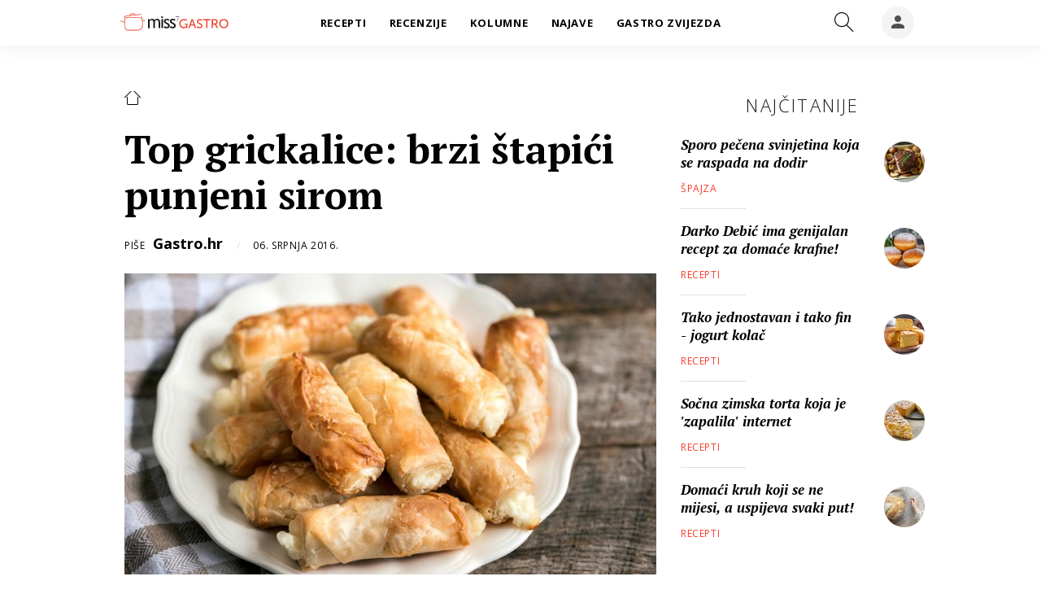

--- FILE ---
content_type: application/javascript
request_url: https://gastro.24sata.hr/static/build/common.6d1e38532eb9a1db5fc2.js
body_size: 97474
content:
(()=>{var t={9540:(t,e,n)=>{"use strict";n.r(e);n(4043),n(7267),n(8436);$((function(){$("body").on("click","a",(function(t){var e,n,r,i=$(this);e=i.data("eventcategory"),n=i.data("eventaction"),r=i.data("eventlabel"),void 0!==e&&dataLayer.push({event:"GAEvent",eventCategory:e,eventAction:n,eventLabel:r,eventValue:void 0});var o=i.data("event-unique");if(void 0===o){if(void 0!==i.closest("[data-event-box]").data("event-box")){var s=i.text().trim().replace(/\n/g," ").replace(/  /g,"").substring(0,30)+" : "+i.attr("href");dataLayer.push({event:"GAEvent",eventCategory:"Klik",eventAction:"Link",eventLabel:s,eventValue:void 0})}}else dataLayer.push({event:"GAEvent",eventCategory:"Klik",eventAction:"Link",eventLabel:o,eventValue:void 0})})),function(t){if(t.length){var e=$(window).height(),n=[];t.each((function(){n.push($(this))}));var r=n.length,i=!1;$(window).scroll((function(){i=!0;for(var t=$(window).scrollTop(),o=0;o<r;o++){var s=n[o],a=s.offset().top;t<a&&t+e>a&&(s.hasClass("floatingElem_registrated")||(s.addClass("floatingElem_registrated"),dataLayer.push({event:"GAEvent",eventCategory:"PageScroll",eventAction:s.data("eventaction"),eventLabel:s.data("eventlabel"),eventValue:void 0})))}})),setInterval((function(){i&&(i=!1)}),300)}}($(".js_analyticsScrollEvent"))}))},3825:(t,e,n)=>{"use strict";n.r(e);n(6203),n(4043),n(9873),n(8077),n(228),n(4338),n(6801),n(3843),n(2506),n(7522),n(9749),n(6544),n(4254),n(752),n(1694),n(6265),n(7049),n(9730),n(4284);var r=n(3279),i=n.n(r);function o(t){return function(t){if(Array.isArray(t))return s(t)}(t)||function(t){if("undefined"!=typeof Symbol&&null!=t[Symbol.iterator]||null!=t["@@iterator"])return Array.from(t)}(t)||function(t,e){if(!t)return;if("string"==typeof t)return s(t,e);var n=Object.prototype.toString.call(t).slice(8,-1);"Object"===n&&t.constructor&&(n=t.constructor.name);if("Map"===n||"Set"===n)return Array.from(t);if("Arguments"===n||/^(?:Ui|I)nt(?:8|16|32)(?:Clamped)?Array$/.test(n))return s(t,e)}(t)||function(){throw new TypeError("Invalid attempt to spread non-iterable instance.\nIn order to be iterable, non-array objects must have a [Symbol.iterator]() method.")}()}function s(t,e){(null==e||e>t.length)&&(e=t.length);for(var n=0,r=new Array(e);n<e;n++)r[n]=t[n];return r}var a=window.innerWidth<1024;function u(t){var e=t.getBoundingClientRect();return e.top>=0&&e.left>=0&&e.bottom<=(window.innerHeight||document.documentElement.clientHeight)&&e.right<=(window.innerWidth||document.documentElement.clientWidth)}function c(t,e,n){window.googletag.cmd.push((function(){var r=window.googletag.defineSlot(""+t.id,t.slot_sizes,n).defineSizeMapping(window[e]||[]).setTargeting(t.targeting[0],t.targeting[1]).setCollapseEmptyDiv(t.collapse,t.collapse).addService(window.googletag.pubads());window.googletag.display(n),window.disableInitalLoad&&!window.adpushupIsEnabled&&window.googletag.pubads().refresh([r])}))}function l(t,e,n){o(t).filter((function(t){return"true"!==t.dataset.slotUsed})).forEach((function(t,r){(r+1)%e==0&&function(t,e){var n=document.createElement("div"),r=a?"hidden visible_mobile text-center dfp_banner":"dfp_banner dfp_banner--Leaderboard";n.setAttribute("class",r);var i=document.createElement("div");i.setAttribute("id",e),n.appendChild(i),t.insertAdjacentElement("afterend",n),window.dfpDisplayTagSlots.push(e)}(t,n),t.dataset.slotUsed=!0})),window.prepareSlots()}window.prepareSlots=function(){for(var t=window.dfp_all_slots.lazyAll,e=function(){var e=window.dfpDisplayTagSlots[n],r=e.split("div").join("").split("mGastro_").join(""),o=window.dfp_all_slots.filter((function(t){return t.customId===r&&!t.outOfPage})),s=document.getElementById(e);if(s&&o.length){var a=function(t){for(var e="",n="ABCDEFGHIJKLMNOPQRSTUVWXYZabcdefghijklmnopqrstuvwxyz0123456789",r=0;r<t;)e+=n.charAt(Math.floor(Math.random()*n.length)),r+=1;return e}(10);e="".concat(e,"_").concat(a),s.setAttribute("id",e);var l="";window.mappings.length&&(l=window.mappings.filter((function(t){return t.includes(r)})).join("").split("__")[0]);var f=document.getElementById(e);!function(t,e,n,r,o){if(o)if(u(e))c(t,n,r);else{var s=new AbortController;window.addEventListener("scroll",i()((function(){u(e)&&(c(t,n,r),s.abort())}),10),{passive:!0,signal:s.signal})}else c(t,n,r)}(o[0],f,l,e,t),window.dfpDisplayTagSlots.splice(n,1)}},n=window.dfpDisplayTagSlots.length-1;n>=0;n--)e()},window.inArticleBanner=function(t){if(t){var e=t.children;if(e.length&&!(e.length<4))l(e,4,a?"mGastro_Rec1":"divLeaderboard2")}},window.initGalleryDfp=function(){var t=document.querySelector(".rsSlide.rsActiveSlide");(null==t?void 0:t.querySelector(".dfp_banner"))&&window.prepareSlots()},(void 0===window.articleAds||window.articleAds)&&(!function t(){window.dfpDataReady?(window.prepareSlots(),function(){var t=document.getElementById("adpushup");if(window.adpushupIsEnabled&&!t){var e=document.createElement("script");e.src="//cdn.adpushup.com/46703/adpushup.js",e.crossOrigin="anonymous",e.type="text/javascript",e.async=!0,e.id="adpushup",(document.getElementsByTagName("head")[0]||document.getElementsByTagName("body")[0]).appendChild(e),window.adpushup=window.adpushup||{que:[]}}}()):setTimeout((function(){t()}),300)}(),window.addEventListener("resize",i()((function(){window.innerWidth<1024!==a&&window.location.reload()}),200)))},5176:(t,e,n)=>{"use strict";n.r(e);n(9749),n(6544),n(228),n(4254),n(752),n(1694),n(6265);function r(t){return r="function"==typeof Symbol&&"symbol"==typeof Symbol.iterator?function(t){return typeof t}:function(t){return t&&"function"==typeof Symbol&&t.constructor===Symbol&&t!==Symbol.prototype?"symbol":typeof t},r(t)}$((function(){var t,e;t=$(".js_didomiPreferences"),e=$(".js_stickyDidomi"),setTimeout((function(){"object"==("undefined"==typeof Didomi?"undefined":r(Didomi))&&(e.removeClass("hidden"),t.on("click",(function(){Didomi.preferences.show()})))}),3e3)}))},6427:(t,e,n)=>{"use strict";n.r(e);n(5728),n(228);$((function(){!function(){var t=$(".newsletter");if(t.length){var e=t.find(".js_newsletterSubmit"),n=t.find(".js_successMsg"),r=t.find(".newsletter__form");e.on("click",(function(t){t.preventDefault();var e=$.cookie("csrftoken");$.ajax({type:"POST",url:r.attr("action"),data:r.serialize(),dataType:"json",beforeSend:function(t,n){t.setRequestHeader("X-CSRFToken",e)},success:function(t){r.find(".has_error");r.addClass("is_hidden"),n.removeClass("is_hidden")},error:function(t){for(var e in t.responseJSON){var n=t.responseJSON[e][0],i=r.find('[name="'+e+'"]'),o=i.siblings(".form__hint_wrap").find(".form__input_error");i.parents(".form__row").addClass("has_error"),o.empty().append(n)}}})}))}}()}))},3368:(t,e,n)=>{"use strict";n.r(e);n(5728),n(228),n(4043),n(9873);$((function(){!function t(){var e=$(".js_loadMoreArticles");e.length&&e.one("click",(function(e){e.preventDefault();var n=$(this),r=n.find("i"),i=n.data("more-articles"),o=document.location.pathname;o="/"===o||""===o?"Naslovnica":o.split("/")[1];var s=$(".js_removeAfterLoad");n.addClass("loading").html('<i class="icon icon-refresh"></i> Učitavam...'),$.ajax({type:"GET",url:i,dataType:"html",success:function(e){setTimeout((function(){r.removeClass("loading");var n=$(e);$(".js_loadExtraFeed").append(n).removeClass("hidden"),s.remove(),t(),window.prepareSlots()}),1500)}})}))}()}))},8313:(t,e,n)=>{"use strict";n.r(e);n(5728),n(228),n(6203),n(4043),n(9873),n(8436);$((function(){var t=$(".js_search"),e=$(".js_mainNav"),n=(jQuery(window).width(),jQuery(window).height(),$("body").hasClass("no-csstransitions"),$(".js_toggleMenu")),r=$(".js_showNotif"),i=$(".js_closeNavigation"),o=$(".js_subnavToggle"),s=$(".js_closeSubmenu"),a=($(".js_sticky"),$(".js_ntfs")),u=$(".js_ntfsClose"),c=$(".js_markAsSeen"),l=$(".js_toggleSearch"),f=$(".js_openObavijesti"),d=$(".js_showPartnerSites"),p=function(){$("body").removeClass("has_notif"),a.removeClass("is_opened")};$(document).mouseup((function(t){$(".js_sideNav");var e=$(".js_ntfs");e.hasClass("is_opened")&&!e.is(t.target)&&0===e.has(t.target).length&&p()})),n.on("click",(function(t){!function(t,e){e.preventDefault(),$("body").toggleClass("has_navigation"),$("body").hasClass("has_navigation")||($("body").removeClass("has_subnavigation"),o.siblings(".sub_nav").removeClass("is_opened"))}($(this),t)})),r.on("click",(function(t){!function(t,e){e.preventDefault(),$("body").addClass("has_notif"),a.addClass("is_opened")}($(this),t)})),o.on("click",(function(t){!function(t,e){e.preventDefault(),$(".js_subnavToggle").siblings(".sub_nav").removeClass("is_opened"),t.siblings(".sub_nav").addClass("is_opened"),t.hasClass("is_opened")?$("body").removeClass("has_subnavigation"):$("body").addClass("has_subnavigation")}($(this),t)})),s.on("click",(function(t){!function(t,e){e.preventDefault(),$(".js_subnavToggle").siblings(".sub_nav").removeClass("is_opened"),$("body").removeClass("has_subnavigation")}($(this),t)})),l.on("click",(function(n){!function(n,r){r.preventDefault(),t.hasClass("search--open")?(t.removeClass("search--open"),t.addClass("search--close"),e.removeClass("search--open"),e.addClass("search--close")):(t.removeClass("search--close"),t.addClass("search--open"),e.removeClass("search--close"),e.addClass("search--open"),t.find(".search__txt").focus())}($(this),n)})),f.on("click",(function(t){!function(t,e){e.preventDefault(),t.styModal({onBeforeClose:function(){$(".js_openObavijesti .notiff__count").remove()}})}($(this),t)})),c.on("click",(function(t){!function(t,e){e.preventDefault(),$.ajax({type:"POST",url:t.data("api"),success:function(t){$(".js_showNotif").find(".toggle__count").fadeOut((function(){$(this).remove()})),$(".ntfs .ntfs__link").addClass("ntfs__link--seen")},statusCode:{201:function(){},403:function(){},408:function(){},500:function(){},502:function(){}}})}($(this),t)})),d.on("click",(function(t){!function(t,e){e.preventDefault(),t.siblings(".footer_nav").addClass("is_opened"),t.remove()}($(this),t)})),i.on("click",(function(t){t.preventDefault(),$(this),$("body").removeClass("has_navigation has_subnavigation"),$(".js_subnavToggle").removeClass("is_opened")})),u.on("click",(function(t){t.preventDefault(),p($(this))})),$(".top_navigation")}))},8486:()=>{function t(){var t=$(".js_sticky");t.length&&t.Stickyfill()}window.stickyFill=t,$((function(){$(window).width()>=1024&&(t(),function(){var t=$(".js_sticky_offset"),e=$(".js_mostRead");if(e.length){var n=e.height()-68;n="-"+n+"px",t.attr("style","top:"+n)}t.length>0&&t.Stickyfill()}(),setTimeout((function(){Stickyfill.rebuild()}),1500))}))},3069:(t,e,n)=>{"use strict";n.r(e);n(7195),n(5728),n(228);n(2582),$((function(){function t(t,e,i){e.preventDefault();var o=$.magnificPopup.instance,s=t.serialize();-1==s.indexOf("csrfmiddlewaretoken")&&(s+="&csrfmiddlewaretoken="+$(".js_tokie").data("tokie")),$.ajax({type:"POST",url:t.data("url"),data:s,beforeSend:function(){$(".mfp-content .modal__left").html('<img src="/static/img/loader.svg">')},success:function(e,n,s){200==s.status&&("success"==e.status?(o.close(),location.reload()):"not_modal"!=i?($(".mfp-content").html($(e).find(".js_userInteraction")),r()):(t.remove(),$(".newsletter__txt").text($(e).find("p").text())))},error:function(t,e,r){$(".mfp-content").html(t.responseText),n()}})}function e(){$(".js_UGC_send").addClass("js_UGC_sendFN");var t=$(".js_goUGCs2");$(".js_fakeUpload"),$(".js_realUpload");t.on("click",(function(){var t=$(".js_UGC_send").validate({messages:{name:"Obavezno polje.",email:"Unesite ispravnu Email adresu",phone:"Obavezno polje."}}),e=t.element(".js_name"),n=t.element(".js_email"),r=t.element(".js_phone");e&&n&&r&&($(".js_UGCstep1").hide(),$(".js_UGCstep2").show(),$(".js_modalStepGraphic").addClass("modal__step_graphics--2"),$(".js_fakeUpload1").on("click",(function(t){t.preventDefault(),$(".js_realUpload1").trigger("click")})),$(".js_fakeUpload2").on("click",(function(t){t.preventDefault(),$(".js_realUpload2").trigger("click")})),$(".js_fakeUpload3").on("click",(function(t){t.preventDefault(),$(".js_realUpload3").trigger("click")})))})),$(".js_UGC_send").on("submit",(function(t){!function(t,e,i){e.preventDefault();var o=$.magnificPopup.instance,s=!1;window.FormData&&(s=new FormData(t[0])),$.ajax({type:"POST",url:t.data("url"),data:s||t.serialize(),cache:!1,contentType:!1,processData:!1,beforeSend:function(){$(".mfp-content .modal__left").html('<img src="/static/img/loader.svg">')},success:function(t,e,n){200==n.status&&(r(),$(".modal__lead").text($(t).find("p").text()),$(".js_UGCstep2").slideUp(),setTimeout((function(){o.close()}),3e3))},error:function(t,e,r){$(".mfp-content").html(t.responseText),n()}})}($(this),t)}))}function n(){$(".js_modalClose").addClass("js_modalCloseFN"),$(".js_modalClose").on("click",(function(t){t.preventDefault(),$.magnificPopup.instance.close()}))}function r(){n(),$(".js_loginPlease, .js_userRegister, .js_resetPass, .js_changeAvatar").addClass("init").magnificPopup({type:"ajax",ajax:{settings:{}},callbacks:{parseAjax:function(t){$(".mfp-content").html(""),t.data=$(t.data).find(".js_userInteraction")},ajaxContentAdded:function(){r()}},modal:!0}),$(".js_UGC").addClass("init").magnificPopup({type:"ajax",ajax:{settings:{}},callbacks:{ajaxContentAdded:function(){r()}},modal:!0}),e(),$(".js_newsletter").addClass("js_newsletterFN"),$(".js_newsletter").on("submit",(function(e){t($(this),e,"not_modal")})),$(".js_userLogin").addClass("js_initUserLoginFN"),$(".js_userLogin").on("submit",(function(e){t($(this),e)})),$(".js_userRegistration").addClass("js_initUserRegisterFN"),$(".js_userRegistration").on("submit",(function(e){t($(this),e)})),$(".js_resetPassword").addClass("js_initUserResetPasswordFN"),$(".js_resetPassword").on("submit",(function(e){t($(this),e)})),$(".js_userActivation").addClass("js_initUserActivationFN"),$(".js_userActivation").on("submit",(function(e){t($(this),e)}))}r()}))},4369:(t,e,n)=>{"use strict";n.r(e);n(4043),n(9873),n(9288),n(6203),n(9730),n(7195),n(2320),n(228),n(8077),n(9749),n(6544),n(4254),n(752),n(1694),n(6265);function r(t){return r="function"==typeof Symbol&&"symbol"==typeof Symbol.iterator?function(t){return typeof t}:function(t){return t&&"function"==typeof Symbol&&t.constructor===Symbol&&t!==Symbol.prototype?"symbol":typeof t},r(t)
/*! iFrame Resizer (iframeSizer.min.js ) - v2.8.3 - 2015-01-29
 *  Desc: Force cross domain iframes to size to content.
 *  Requires: iframeResizer.contentWindow.min.js to be loaded into the target frame.
 *  Copyright: (c) 2015 David J. Bradshaw - dave@bradshaw.net
 *  License: MIT
 */}t=n.hmd(t),function(){function e(t,e,n){"addEventListener"in window?t.addEventListener(e,n,!1):"attachEvent"in window&&t.attachEvent("on"+e,n)}function i(t){T.log&&r(window.console)}function o(t){r(window.console)}function s(){null===w&&i(((w={x:void 0!==window.pageXOffset?window.pageXOffset:document.documentElement.scrollLeft,y:void 0!==window.pageYOffset?window.pageYOffset:document.documentElement.scrollTop}).x,w.y))}function a(){null!==w&&(window.scrollTo(w.x,w.y),i((w.x,w.y)),w=null)}function u(t){i(t.type),s(),l((function(){c(t),f("reset","reset",t.iframe)}),t,"init")}function c(t){function e(e){t.iframe.style[e]=t[e]+"px",i((t.iframe.id,t[e]))}T.sizeHeight&&e("height"),T.sizeWidth&&e("width")}function l(t,e,n){n!==e.type&&C?(i(),C(t)):t()}function f(t,e,n){i(),n.contentWindow.postMessage(y+e,"*")}function d(){var t=this,n=function(e){return""===e&&(t.id=e="iFrameResizer"+m++,i(t.src)),e}(t.id);i(T.scrolling),t.style.overflow=!1===T.scrolling?"hidden":"auto",t.scrolling=!1===T.scrolling?"no":"yes",function(){function e(e){1/0!==T[e]&&0!==T[e]&&(t.style[e]=T[e]+"px",i(T[e]))}e("maxHeight"),e("minHeight"),e("maxWidth"),e("minWidth")}(),("number"==typeof T.bodyMargin||"0"===T.bodyMargin)&&(T.bodyMarginV1=T.bodyMargin,T.bodyMargin=T.bodyMargin+"px"),function(n){e(t,"load",(function(){var e=g;f(0,n,t),!e&&T.heightCalculationMethod in S&&u({iframe:t,height:0,width:0,type:"init"})})),f(0,n,t)}(n+":"+T.bodyMarginV1+":"+T.sizeWidth+":"+T.log+":"+T.interval+":"+T.enablePublicMethods+":"+T.autoResize+":"+T.bodyMargin+":"+T.heightCalculationMethod+":"+T.bodyBackground+":"+T.bodyPadding+":"+T.tolerance)}function p(t){for(var e in function(t){if("object"!=r(t))throw new TypeError("Options is not an object.")}(t=t||{}),E)E.hasOwnProperty(e)&&(T[e]=t.hasOwnProperty(e)?t[e]:E[e])}function h(){function t(t){if(!t.tagName)throw new TypeError("Object is not a valid DOM element");if("IFRAME"!==t.tagName.toUpperCase())throw new TypeError("Expected <IFRAME> tag, found <"+t.tagName+">.");d.call(t)}return function(e,n){switch(p(e),r(n)){case"undefined":case"string":Array.prototype.forEach.call(document.querySelectorAll(n||"iframe"),t);break;case"object":t(n);break;default:throw new TypeError("Unexpected data type ("+r(n)+").")}}}var m=0,g=!0,v="message".length,y="[iFrameSizer]",b=y.length,x="",w=null,C=window.requestAnimationFrame,S={max:1,scroll:1,bodyScroll:1,documentElementScroll:1},T={},E={autoResize:!0,bodyBackground:null,bodyMargin:null,bodyMarginV1:8,bodyPadding:null,checkOrigin:!0,enablePublicMethods:!1,heightCalculationMethod:"offset",interval:32,log:!1,maxHeight:1/0,maxWidth:1/0,minHeight:0,minWidth:0,scrolling:!1,sizeHeight:!0,sizeWidth:!1,tolerance:0,closedCallback:function(){},initCallback:function(){},messageCallback:function(){},resizedCallback:function(){},scrollCallback:function(){return!0}};(function(){var t,e=["moz","webkit","o","ms"];for(t=0;t<e.length&&!C;t+=1)C=window[e[t]+"RequestAnimationFrame"];C||i(" RequestAnimationFrame not supported")})(),e(window,"message",(function(t){function e(){n("Height"),n("Width"),l((function(){c(m),a(),T.resizedCallback(m)}),m,"resetPage")}function n(t){var e=Number(T["max"+t]),n=Number(T["min"+t]),r=t.toLowerCase(),o=Number(m[r]);if(n>e)throw new Error("Value for min"+t+" can not be greater than max"+t);i(),n>o&&(o=n,i()),o>e&&(o=e,i()),m[r]=""+o}function r(t){return h.substr(h.indexOf(":")+v+t)}function f(t){var e=t.getBoundingClientRect();return s(),{x:parseInt(e.left,10)+parseInt(w.x,10),y:parseInt(e.top,10)+parseInt(w.y,10)}}function d(t){var e=t?f(m.iframe):{x:0,y:0},n={x:Number(m.width)+e.x,y:Number(m.height)+e.y};i((e.x,e.y)),window.top!==window.self?window.parentIFrame?t?parentIFrame.scrollToOffset(n.x,n.y):parentIFrame.scrollTo(m.width,m.height):o():(w=n,p(),i())}function p(){!1!==T.scrollCallback(w)&&a()}var h=t.data,m={};y===(""+h).substr(0,b)&&(i(),m=function(){var t=h.substr(b).split(":");return{iframe:document.getElementById(t[0]),id:t[0],height:t[1],width:t[2],type:t[3]}}(),!function(){var t=m.type in{true:1,false:1};return t&&i(),t}()&&function(){if(null===m.iframe)throw new Error("iFrame ("+m.id+") does not exist on "+x);return!0}()&&function(){var e=t.origin,n=m.iframe.src.split("/").slice(0,3).join("/");if(T.checkOrigin&&(i(),""+e!="null"&&e!==n))throw new Error("Unexpected message received from: "+e+" for "+m.iframe.id+". Message was: "+t.data+". This error can be disabled by adding the checkOrigin: false option.");return!0}()&&(function(){switch(m.type){case"close":(function(t){var e=t.id;i(),t.parentNode.removeChild(t),T.closedCallback(e),i()})(m.iframe),T.resizedCallback(m);break;case"message":!function(t){i(m.iframe.id),T.messageCallback({iframe:m.iframe,message:JSON.parse(t)}),i()}(r(6));break;case"scrollTo":d(!1);break;case"scrollToOffset":d(!0);break;case"inPageLink":!function(t){var e=t.split("#")[1]||"",n=decodeURIComponent(e),r=document.getElementById(n)||document.getElementsByName(n)[0];window.top!==window.self?window.parentIFrame?parentIFrame.moveToAnchor(e):i():r?function(t){var e=f(t);i((e.x,e.y)),w={x:e.x,y:e.y},p(),i()}(r):i()}(r(9));break;case"reset":u(m);break;case"init":e(),T.initCallback(m.iframe);break;default:e()}}(),g=!1))})),window.jQuery&&function(t){t.fn.iFrameResize=function(t){return p(t),this.filter("iframe").each(d).end()}}(jQuery),"function"==typeof define&&n.amdO?define([],h):"object"==("undefined"==typeof exports?"undefined":r(exports))?t.exports=h():window.iFrameResize=h()}()},7963:function(){!function(t,e){var n,r=t.jQuery||t.Cowboy||(t.Cowboy={});r.throttle=n=function(t,n,i,o){var s,a=0;function u(){var r=this,u=+new Date-a,c=arguments;function l(){a=+new Date,i.apply(r,c)}function f(){s=e}o&&!s&&l(),s&&clearTimeout(s),o===e&&u>t?l():!0!==n&&(s=setTimeout(o?f:l,o===e?t-u:t))}return"boolean"!=typeof n&&(o=i,i=n,n=e),r.guid&&(u.guid=i.guid=i.guid||r.guid++),u},r.debounce=function(t,r,i){return i===e?n(t,r,!1):n(t,i,!1!==r)}}(this)},8887:(t,e,n)=>{"use strict";n.r(e);var r;n(7195),n(4043),n(7267),n(9730),n(6203),n(9873),n(9749),n(6544),n(228),n(4254),n(752),n(1694),n(6265);function i(t){return i="function"==typeof Symbol&&"symbol"==typeof Symbol.iterator?function(t){return typeof t}:function(t){return t&&"function"==typeof Symbol&&t.constructor===Symbol&&t!==Symbol.prototype?"symbol":typeof t},i(t)
/*!
 * jQuery Cookie Plugin v1.4.1
 * https://github.com/carhartl/jquery-cookie
 *
 * Copyright 2006, 2014 Klaus Hartl
 * Released under the MIT license
 */}r=function(t){var e=/\+/g;function n(t){return s.raw?t:encodeURIComponent(t)}function r(t){return s.raw?t:decodeURIComponent(t)}function i(t){return n(s.json?JSON.stringify(t):String(t))}function o(n,r){var i=s.raw?n:function(t){0===t.indexOf('"')&&(t=t.slice(1,-1).replace(/\\"/g,'"').replace(/\\\\/g,"\\"));try{return t=decodeURIComponent(t.replace(e," ")),s.json?JSON.parse(t):t}catch(t){}}(n);return t.isFunction(r)?r(i):i}var s=t.cookie=function(e,a,u){if(arguments.length>1&&!t.isFunction(a)){if("number"==typeof(u=t.extend({},s.defaults,u)).expires){var c=u.expires,l=u.expires=new Date;l.setTime(+l+864e5*c)}return document.cookie=[n(e),"=",i(a),u.expires?"; expires="+u.expires.toUTCString():"",u.path?"; path="+u.path:"",u.domain?"; domain="+u.domain:"",u.secure?"; secure":""].join("")}for(var f=e?void 0:{},d=document.cookie?document.cookie.split("; "):[],p=0,h=d.length;p<h;p++){var m=d[p].split("="),g=r(m.shift()),v=m.join("=");if(e&&e===g){f=o(v,a);break}e||void 0===(v=o(v))||(f[g]=v)}return f};s.defaults={},t.removeCookie=function(e,n){return void 0!==t.cookie(e)&&(t.cookie(e,"",t.extend({},n,{expires:-1})),!t.cookie(e))}},"function"==typeof define&&n.amdO?define(["jquery"],r):"object"===("undefined"==typeof exports?"undefined":i(exports))?r(n(878)):r(jQuery)},1049:(t,e,n)=>{"use strict";n.r(e);var r;n(4284),n(4338),n(4043),n(9873),n(8436),n(9730),n(7267),n(2003),n(2826),n(5728),n(228),n(8077),n(6203),n(886),n(2462),n(9288),n(2320),n(9749),n(6544),n(4254),n(752),n(1694),n(6265);function i(t){return i="function"==typeof Symbol&&"symbol"==typeof Symbol.iterator?function(t){return typeof t}:function(t){return t&&"function"==typeof Symbol&&t.constructor===Symbol&&t!==Symbol.prototype?"symbol":typeof t},i(t)
/*!
 * jQuery Validation Plugin v1.14.0
 *
 * http://jqueryvalidation.org/
 *
 * Copyright (c) 2015 Jörn Zaefferer
 * Released under the MIT license
 */}r=function(t){t.extend(t.fn,{validate:function(e){if(this.length){var n=t.data(this[0],"validator");return n||(this.attr("novalidate","novalidate"),n=new t.validator(e,this[0]),t.data(this[0],"validator",n),n.settings.onsubmit&&(this.on("click.validate",":submit",(function(e){n.settings.submitHandler&&(n.submitButton=e.target),t(this).hasClass("cancel")&&(n.cancelSubmit=!0),void 0!==t(this).attr("formnovalidate")&&(n.cancelSubmit=!0)})),this.on("submit.validate",(function(e){function r(){var r,i;return!n.settings.submitHandler||(n.submitButton&&(r=t("<input type='hidden'/>").attr("name",n.submitButton.name).val(t(n.submitButton).val()).appendTo(n.currentForm)),i=n.settings.submitHandler.call(n,n.currentForm,e),n.submitButton&&r.remove(),void 0!==i&&i)}return n.settings.debug&&e.preventDefault(),n.cancelSubmit?(n.cancelSubmit=!1,r()):n.form()?n.pendingRequest?(n.formSubmitted=!0,!1):r():(n.focusInvalid(),!1)}))),n)}e&&e.debug&&window.console},valid:function(){var e,n,r;return t(this[0]).is("form")?e=this.validate().form():(r=[],e=!0,n=t(this[0].form).validate(),this.each((function(){e=n.element(this)&&e,r=r.concat(n.errorList)})),n.errorList=r),e},rules:function(e,n){var r,i,o,s,a,u,c=this[0];if(e)switch(i=(r=t.data(c.form,"validator").settings).rules,o=t.validator.staticRules(c),e){case"add":t.extend(o,t.validator.normalizeRule(n)),delete o.messages,i[c.name]=o,n.messages&&(r.messages[c.name]=t.extend(r.messages[c.name],n.messages));break;case"remove":return n?(u={},t.each(n.split(/\s/),(function(e,n){u[n]=o[n],delete o[n],"required"===n&&t(c).removeAttr("aria-required")})),u):(delete i[c.name],o)}return(s=t.validator.normalizeRules(t.extend({},t.validator.classRules(c),t.validator.attributeRules(c),t.validator.dataRules(c),t.validator.staticRules(c)),c)).required&&(a=s.required,delete s.required,s=t.extend({required:a},s),t(c).attr("aria-required","true")),s.remote&&(a=s.remote,delete s.remote,s=t.extend(s,{remote:a})),s}}),t.extend(t.expr[":"],{blank:function(e){return!t.trim(""+t(e).val())},filled:function(e){return!!t.trim(""+t(e).val())},unchecked:function(e){return!t(e).prop("checked")}}),t.validator=function(e,n){this.settings=t.extend(!0,{},t.validator.defaults,e),this.currentForm=n,this.init()},t.validator.format=function(e,n){return 1===arguments.length?function(){var n=t.makeArray(arguments);return n.unshift(e),t.validator.format.apply(this,n)}:(arguments.length>2&&n.constructor!==Array&&(n=t.makeArray(arguments).slice(1)),n.constructor!==Array&&(n=[n]),t.each(n,(function(t,n){e=e.replace(new RegExp("\\{"+t+"\\}","g"),(function(){return n}))})),e)},t.extend(t.validator,{defaults:{messages:{},groups:{},rules:{},errorClass:"error",validClass:"valid",errorElement:"label",focusCleanup:!1,focusInvalid:!0,errorContainer:t([]),errorLabelContainer:t([]),onsubmit:!0,ignore:":hidden",ignoreTitle:!1,onfocusin:function(t){this.lastActive=t,this.settings.focusCleanup&&(this.settings.unhighlight&&this.settings.unhighlight.call(this,t,this.settings.errorClass,this.settings.validClass),this.hideThese(this.errorsFor(t)))},onfocusout:function(t){this.checkable(t)||!(t.name in this.submitted)&&this.optional(t)||this.element(t)},onkeyup:function(e,n){9===n.which&&""===this.elementValue(e)||-1!==t.inArray(n.keyCode,[16,17,18,20,35,36,37,38,39,40,45,144,225])||(e.name in this.submitted||e===this.lastElement)&&this.element(e)},onclick:function(t){t.name in this.submitted?this.element(t):t.parentNode.name in this.submitted&&this.element(t.parentNode)},highlight:function(e,n,r){"radio"===e.type?this.findByName(e.name).addClass(n).removeClass(r):t(e).addClass(n).removeClass(r)},unhighlight:function(e,n,r){"radio"===e.type?this.findByName(e.name).removeClass(n).addClass(r):t(e).removeClass(n).addClass(r)}},setDefaults:function(e){t.extend(t.validator.defaults,e)},messages:{required:"This field is required.",remote:"Please fix this field.",email:"Please enter a valid email address.",url:"Please enter a valid URL.",date:"Please enter a valid date.",dateISO:"Please enter a valid date ( ISO ).",number:"Please enter a valid number.",digits:"Please enter only digits.",creditcard:"Please enter a valid credit card number.",equalTo:"Please enter the same value again.",maxlength:t.validator.format("Please enter no more than {0} characters."),minlength:t.validator.format("Please enter at least {0} characters."),rangelength:t.validator.format("Please enter a value between {0} and {1} characters long."),range:t.validator.format("Please enter a value between {0} and {1}."),max:t.validator.format("Please enter a value less than or equal to {0}."),min:t.validator.format("Please enter a value greater than or equal to {0}.")},autoCreateRanges:!1,prototype:{init:function(){this.labelContainer=t(this.settings.errorLabelContainer),this.errorContext=this.labelContainer.length&&this.labelContainer||t(this.currentForm),this.containers=t(this.settings.errorContainer).add(this.settings.errorLabelContainer),this.submitted={},this.valueCache={},this.pendingRequest=0,this.pending={},this.invalid={},this.reset();var e,n=this.groups={};function r(e){var n=t.data(this.form,"validator"),r="on"+e.type.replace(/^validate/,""),i=n.settings;i[r]&&!t(this).is(i.ignore)&&i[r].call(n,this,e)}t.each(this.settings.groups,(function(e,r){"string"==typeof r&&(r=r.split(/\s/)),t.each(r,(function(t,r){n[r]=e}))})),e=this.settings.rules,t.each(e,(function(n,r){e[n]=t.validator.normalizeRule(r)})),t(this.currentForm).on("focusin.validate focusout.validate keyup.validate",":text, [type='password'], [type='file'], select, textarea, [type='number'], [type='search'], [type='tel'], [type='url'], [type='email'], [type='datetime'], [type='date'], [type='month'], [type='week'], [type='time'], [type='datetime-local'], [type='range'], [type='color'], [type='radio'], [type='checkbox']",r).on("click.validate","select, option, [type='radio'], [type='checkbox']",r),this.settings.invalidHandler&&t(this.currentForm).on("invalid-form.validate",this.settings.invalidHandler),t(this.currentForm).find("[required], [data-rule-required], .required").attr("aria-required","true")},form:function(){return this.checkForm(),t.extend(this.submitted,this.errorMap),this.invalid=t.extend({},this.errorMap),this.valid()||t(this.currentForm).triggerHandler("invalid-form",[this]),this.showErrors(),this.valid()},checkForm:function(){this.prepareForm();for(var t=0,e=this.currentElements=this.elements();e[t];t++)this.check(e[t]);return this.valid()},element:function(e){var n=this.clean(e),r=this.validationTargetFor(n),i=!0;return this.lastElement=r,void 0===r?delete this.invalid[n.name]:(this.prepareElement(r),this.currentElements=t(r),(i=!1!==this.check(r))?delete this.invalid[r.name]:this.invalid[r.name]=!0),t(e).attr("aria-invalid",!i),this.numberOfInvalids()||(this.toHide=this.toHide.add(this.containers)),this.showErrors(),i},showErrors:function(e){if(e){for(var n in t.extend(this.errorMap,e),this.errorList=[],e)this.errorList.push({message:e[n],element:this.findByName(n)[0]});this.successList=t.grep(this.successList,(function(t){return!(t.name in e)}))}this.settings.showErrors?this.settings.showErrors.call(this,this.errorMap,this.errorList):this.defaultShowErrors()},resetForm:function(){t.fn.resetForm&&t(this.currentForm).resetForm(),this.submitted={},this.lastElement=null,this.prepareForm(),this.hideErrors();var e,n=this.elements().removeData("previousValue").removeAttr("aria-invalid");if(this.settings.unhighlight)for(e=0;n[e];e++)this.settings.unhighlight.call(this,n[e],this.settings.errorClass,"");else n.removeClass(this.settings.errorClass)},numberOfInvalids:function(){return this.objectLength(this.invalid)},objectLength:function(t){var e,n=0;for(e in t)n++;return n},hideErrors:function(){this.hideThese(this.toHide)},hideThese:function(t){t.not(this.containers).text(""),this.addWrapper(t).hide()},valid:function(){return 0===this.size()},size:function(){return this.errorList.length},focusInvalid:function(){if(this.settings.focusInvalid)try{t(this.findLastActive()||this.errorList.length&&this.errorList[0].element||[]).filter(":visible").focus().trigger("focusin")}catch(t){}},findLastActive:function(){var e=this.lastActive;return e&&1===t.grep(this.errorList,(function(t){return t.element.name===e.name})).length&&e},elements:function(){var e=this,n={};return t(this.currentForm).find("input, select, textarea").not(":submit, :reset, :image, :disabled").not(this.settings.ignore).filter((function(){return!this.name&&e.settings.debug&&window.console,!(this.name in n||!e.objectLength(t(this).rules())||(n[this.name]=!0,0))}))},clean:function(e){return t(e)[0]},errors:function(){var e=this.settings.errorClass.split(" ").join(".");return t(this.settings.errorElement+"."+e,this.errorContext)},reset:function(){this.successList=[],this.errorList=[],this.errorMap={},this.toShow=t([]),this.toHide=t([]),this.currentElements=t([])},prepareForm:function(){this.reset(),this.toHide=this.errors().add(this.containers)},prepareElement:function(t){this.reset(),this.toHide=this.errorsFor(t)},elementValue:function(e){var n,r=t(e),i=e.type;return"radio"===i||"checkbox"===i?this.findByName(e.name).filter(":checked").val():"number"===i&&void 0!==e.validity?!e.validity.badInput&&r.val():"string"==typeof(n=r.val())?n.replace(/\r/g,""):n},check:function(e){e=this.validationTargetFor(this.clean(e));var n,r,i,o=t(e).rules(),s=t.map(o,(function(t,e){return e})).length,a=!1,u=this.elementValue(e);for(r in o){i={method:r,parameters:o[r]};try{if("dependency-mismatch"===(n=t.validator.methods[r].call(this,u,e,i.parameters))&&1===s){a=!0;continue}if(a=!1,"pending"===n)return void(this.toHide=this.toHide.not(this.errorsFor(e)));if(!n)return this.formatAndAdd(e,i),!1}catch(t){throw this.settings.debug&&window.console,t instanceof TypeError&&(t.message+=".  Exception occurred when checking element "+e.id+", check the '"+i.method+"' method."),t}}if(!a)return this.objectLength(o)&&this.successList.push(e),!0},customDataMessage:function(e,n){return t(e).data("msg"+n.charAt(0).toUpperCase()+n.substring(1).toLowerCase())||t(e).data("msg")},customMessage:function(t,e){var n=this.settings.messages[t];return n&&(n.constructor===String?n:n[e])},findDefined:function(){for(var t=0;t<arguments.length;t++)if(void 0!==arguments[t])return arguments[t]},defaultMessage:function(e,n){return this.findDefined(this.customMessage(e.name,n),this.customDataMessage(e,n),!this.settings.ignoreTitle&&e.title||void 0,t.validator.messages[n],"<strong>Warning: No message defined for "+e.name+"</strong>")},formatAndAdd:function(e,n){var r=this.defaultMessage(e,n.method),i=/\$?\{(\d+)\}/g;"function"==typeof r?r=r.call(this,n.parameters,e):i.test(r)&&(r=t.validator.format(r.replace(i,"{$1}"),n.parameters)),this.errorList.push({message:r,element:e,method:n.method}),this.errorMap[e.name]=r,this.submitted[e.name]=r},addWrapper:function(t){return this.settings.wrapper&&(t=t.add(t.parent(this.settings.wrapper))),t},defaultShowErrors:function(){var t,e,n;for(t=0;this.errorList[t];t++)n=this.errorList[t],this.settings.highlight&&this.settings.highlight.call(this,n.element,this.settings.errorClass,this.settings.validClass),this.showLabel(n.element,n.message);if(this.errorList.length&&(this.toShow=this.toShow.add(this.containers)),this.settings.success)for(t=0;this.successList[t];t++)this.showLabel(this.successList[t]);if(this.settings.unhighlight)for(t=0,e=this.validElements();e[t];t++)this.settings.unhighlight.call(this,e[t],this.settings.errorClass,this.settings.validClass);this.toHide=this.toHide.not(this.toShow),this.hideErrors(),this.addWrapper(this.toShow).show()},validElements:function(){return this.currentElements.not(this.invalidElements())},invalidElements:function(){return t(this.errorList).map((function(){return this.element}))},showLabel:function(e,n){var r,i,o,s=this.errorsFor(e),a=this.idOrName(e),u=t(e).attr("aria-describedby");s.length?(s.removeClass(this.settings.validClass).addClass(this.settings.errorClass),s.html(n)):(r=s=t("<"+this.settings.errorElement+">").attr("id",a+"-error").addClass(this.settings.errorClass).html(n||""),this.settings.wrapper&&(r=s.hide().show().wrap("<"+this.settings.wrapper+"/>").parent()),this.labelContainer.length?this.labelContainer.append(r):this.settings.errorPlacement?this.settings.errorPlacement(r,t(e)):r.insertAfter(e),s.is("label")?s.attr("for",a):0===s.parents("label[for='"+a+"']").length&&(o=s.attr("id").replace(/(:|\.|\[|\]|\$)/g,"\\$1"),u?u.match(new RegExp("\\b"+o+"\\b"))||(u+=" "+o):u=o,t(e).attr("aria-describedby",u),(i=this.groups[e.name])&&t.each(this.groups,(function(e,n){n===i&&t("[name='"+e+"']",this.currentForm).attr("aria-describedby",s.attr("id"))})))),!n&&this.settings.success&&(s.text(""),"string"==typeof this.settings.success?s.addClass(this.settings.success):this.settings.success(s,e)),this.toShow=this.toShow.add(s)},errorsFor:function(e){var n=this.idOrName(e),r=t(e).attr("aria-describedby"),i="label[for='"+n+"'], label[for='"+n+"'] *";return r&&(i=i+", #"+r.replace(/\s+/g,", #")),this.errors().filter(i)},idOrName:function(t){return this.groups[t.name]||(this.checkable(t)?t.name:t.id||t.name)},validationTargetFor:function(e){return this.checkable(e)&&(e=this.findByName(e.name)),t(e).not(this.settings.ignore)[0]},checkable:function(t){return/radio|checkbox/i.test(t.type)},findByName:function(e){return t(this.currentForm).find("[name='"+e+"']")},getLength:function(e,n){switch(n.nodeName.toLowerCase()){case"select":return t("option:selected",n).length;case"input":if(this.checkable(n))return this.findByName(n.name).filter(":checked").length}return e.length},depend:function(t,e){return!this.dependTypes[i(t)]||this.dependTypes[i(t)](t,e)},dependTypes:{boolean:function(t){return t},string:function(e,n){return!!t(e,n.form).length},function:function(t,e){return t(e)}},optional:function(e){var n=this.elementValue(e);return!t.validator.methods.required.call(this,n,e)&&"dependency-mismatch"},startRequest:function(t){this.pending[t.name]||(this.pendingRequest++,this.pending[t.name]=!0)},stopRequest:function(e,n){this.pendingRequest--,this.pendingRequest<0&&(this.pendingRequest=0),delete this.pending[e.name],n&&0===this.pendingRequest&&this.formSubmitted&&this.form()?(t(this.currentForm).submit(),this.formSubmitted=!1):!n&&0===this.pendingRequest&&this.formSubmitted&&(t(this.currentForm).triggerHandler("invalid-form",[this]),this.formSubmitted=!1)},previousValue:function(e){return t.data(e,"previousValue")||t.data(e,"previousValue",{old:null,valid:!0,message:this.defaultMessage(e,"remote")})},destroy:function(){this.resetForm(),t(this.currentForm).off(".validate").removeData("validator")}},classRuleSettings:{required:{required:!0},email:{email:!0},url:{url:!0},date:{date:!0},dateISO:{dateISO:!0},number:{number:!0},digits:{digits:!0},creditcard:{creditcard:!0}},addClassRules:function(e,n){e.constructor===String?this.classRuleSettings[e]=n:t.extend(this.classRuleSettings,e)},classRules:function(e){var n={},r=t(e).attr("class");return r&&t.each(r.split(" "),(function(){this in t.validator.classRuleSettings&&t.extend(n,t.validator.classRuleSettings[this])})),n},normalizeAttributeRule:function(t,e,n,r){/min|max/.test(n)&&(null===e||/number|range|text/.test(e))&&(r=Number(r),isNaN(r)&&(r=void 0)),r||0===r?t[n]=r:e===n&&"range"!==e&&(t[n]=!0)},attributeRules:function(e){var n,r,i={},o=t(e),s=e.getAttribute("type");for(n in t.validator.methods)"required"===n?(""===(r=e.getAttribute(n))&&(r=!0),r=!!r):r=o.attr(n),this.normalizeAttributeRule(i,s,n,r);return i.maxlength&&/-1|2147483647|524288/.test(i.maxlength)&&delete i.maxlength,i},dataRules:function(e){var n,r,i={},o=t(e),s=e.getAttribute("type");for(n in t.validator.methods)r=o.data("rule"+n.charAt(0).toUpperCase()+n.substring(1).toLowerCase()),this.normalizeAttributeRule(i,s,n,r);return i},staticRules:function(e){var n={},r=t.data(e.form,"validator");return r.settings.rules&&(n=t.validator.normalizeRule(r.settings.rules[e.name])||{}),n},normalizeRules:function(e,n){return t.each(e,(function(r,o){if(!1!==o){if(o.param||o.depends){var s=!0;switch(i(o.depends)){case"string":s=!!t(o.depends,n.form).length;break;case"function":s=o.depends.call(n,n)}s?e[r]=void 0===o.param||o.param:delete e[r]}}else delete e[r]})),t.each(e,(function(r,i){e[r]=t.isFunction(i)?i(n):i})),t.each(["minlength","maxlength"],(function(){e[this]&&(e[this]=Number(e[this]))})),t.each(["rangelength","range"],(function(){var n;e[this]&&(t.isArray(e[this])?e[this]=[Number(e[this][0]),Number(e[this][1])]:"string"==typeof e[this]&&(n=e[this].replace(/[\[\]]/g,"").split(/[\s,]+/),e[this]=[Number(n[0]),Number(n[1])]))})),t.validator.autoCreateRanges&&(null!=e.min&&null!=e.max&&(e.range=[e.min,e.max],delete e.min,delete e.max),null!=e.minlength&&null!=e.maxlength&&(e.rangelength=[e.minlength,e.maxlength],delete e.minlength,delete e.maxlength)),e},normalizeRule:function(e){if("string"==typeof e){var n={};t.each(e.split(/\s/),(function(){n[this]=!0})),e=n}return e},addMethod:function(e,n,r){t.validator.methods[e]=n,t.validator.messages[e]=void 0!==r?r:t.validator.messages[e],n.length<3&&t.validator.addClassRules(e,t.validator.normalizeRule(e))},methods:{required:function(e,n,r){if(!this.depend(r,n))return"dependency-mismatch";if("select"===n.nodeName.toLowerCase()){var i=t(n).val();return i&&i.length>0}return this.checkable(n)?this.getLength(e,n)>0:e.length>0},email:function(t,e){return this.optional(e)||/^[a-zA-Z0-9.!#$%&'*+\/=?^_`{|}~-]+@[a-zA-Z0-9](?:[a-zA-Z0-9-]{0,61}[a-zA-Z0-9])?(?:\.[a-zA-Z0-9](?:[a-zA-Z0-9-]{0,61}[a-zA-Z0-9])?)*$/.test(t)},url:function(t,e){return this.optional(e)||/^(?:(?:(?:https?|ftp):)?\/\/)(?:\S+(?::\S*)?@)?(?:(?!(?:10|127)(?:\.\d{1,3}){3})(?!(?:169\.254|192\.168)(?:\.\d{1,3}){2})(?!172\.(?:1[6-9]|2\d|3[0-1])(?:\.\d{1,3}){2})(?:[1-9]\d?|1\d\d|2[01]\d|22[0-3])(?:\.(?:1?\d{1,2}|2[0-4]\d|25[0-5])){2}(?:\.(?:[1-9]\d?|1\d\d|2[0-4]\d|25[0-4]))|(?:(?:[a-z\u00a1-\uffff0-9]-*)*[a-z\u00a1-\uffff0-9]+)(?:\.(?:[a-z\u00a1-\uffff0-9]-*)*[a-z\u00a1-\uffff0-9]+)*(?:\.(?:[a-z\u00a1-\uffff]{2,})).?)(?::\d{2,5})?(?:[/?#]\S*)?$/i.test(t)},date:function(t,e){return this.optional(e)||!/Invalid|NaN/.test(new Date(t).toString())},dateISO:function(t,e){return this.optional(e)||/^\d{4}[\/\-](0?[1-9]|1[012])[\/\-](0?[1-9]|[12][0-9]|3[01])$/.test(t)},number:function(t,e){return this.optional(e)||/^(?:-?\d+|-?\d{1,3}(?:,\d{3})+)?(?:\.\d+)?$/.test(t)},digits:function(t,e){return this.optional(e)||/^\d+$/.test(t)},creditcard:function(t,e){if(this.optional(e))return"dependency-mismatch";if(/[^0-9 \-]+/.test(t))return!1;var n,r,i=0,o=0,s=!1;if((t=t.replace(/\D/g,"")).length<13||t.length>19)return!1;for(n=t.length-1;n>=0;n--)r=t.charAt(n),o=parseInt(r,10),s&&(o*=2)>9&&(o-=9),i+=o,s=!s;return i%10==0},minlength:function(e,n,r){var i=t.isArray(e)?e.length:this.getLength(e,n);return this.optional(n)||i>=r},maxlength:function(e,n,r){var i=t.isArray(e)?e.length:this.getLength(e,n);return this.optional(n)||i<=r},rangelength:function(e,n,r){var i=t.isArray(e)?e.length:this.getLength(e,n);return this.optional(n)||i>=r[0]&&i<=r[1]},min:function(t,e,n){return this.optional(e)||t>=n},max:function(t,e,n){return this.optional(e)||t<=n},range:function(t,e,n){return this.optional(e)||t>=n[0]&&t<=n[1]},equalTo:function(e,n,r){var i=t(r);return this.settings.onfocusout&&i.off(".validate-equalTo").on("blur.validate-equalTo",(function(){t(n).valid()})),e===i.val()},remote:function(e,n,r){if(this.optional(n))return"dependency-mismatch";var i,o,s=this.previousValue(n);return this.settings.messages[n.name]||(this.settings.messages[n.name]={}),s.originalMessage=this.settings.messages[n.name].remote,this.settings.messages[n.name].remote=s.message,r="string"==typeof r&&{url:r}||r,s.old===e?s.valid:(s.old=e,i=this,this.startRequest(n),(o={})[n.name]=e,t.ajax(t.extend(!0,{mode:"abort",port:"validate"+n.name,dataType:"json",data:o,context:i.currentForm,success:function(r){var o,a,u,c=!0===r||"true"===r;i.settings.messages[n.name].remote=s.originalMessage,c?(u=i.formSubmitted,i.prepareElement(n),i.formSubmitted=u,i.successList.push(n),delete i.invalid[n.name],i.showErrors()):(o={},a=r||i.defaultMessage(n,"remote"),o[n.name]=s.message=t.isFunction(a)?a(e):a,i.invalid[n.name]=!0,i.showErrors(o)),s.valid=c,i.stopRequest(n,c)}},r)),"pending")}}});var e,n={};t.ajaxPrefilter?t.ajaxPrefilter((function(t,e,r){var i=t.port;"abort"===t.mode&&(n[i]&&n[i].abort(),n[i]=r)})):(e=t.ajax,t.ajax=function(r){var i=("mode"in r?r:t.ajaxSettings).mode,o=("port"in r?r:t.ajaxSettings).port;return"abort"===i?(n[o]&&n[o].abort(),n[o]=e.apply(this,arguments),n[o]):e.apply(this,arguments)})},"function"==typeof define&&n.amdO?define(["jquery"],r):r(jQuery)},7097:(t,e,n)=>{"use strict";n.r(e);var r,i;n(228),n(2003),n(4043),n(2826),n(8436),n(7267),n(9749),n(6544),n(4254),n(752),n(1694),n(6265);function o(t){return o="function"==typeof Symbol&&"symbol"==typeof Symbol.iterator?function(t){return typeof t}:function(t){return t&&"function"==typeof Symbol&&t.constructor===Symbol&&t!==Symbol.prototype?"symbol":typeof t},o(t)
/*! lazysizes - v4.0.1 */}t=n.hmd(t),r=window,i=function(t,e){if(e.getElementsByClassName){var n,r,i=e.documentElement,o=t.Date,s=t.HTMLPictureElement,a="addEventListener",u="getAttribute",c=t[a],l=t.setTimeout,f=t.requestAnimationFrame||l,d=t.requestIdleCallback,p=/^picture$/i,h=["load","error","lazyincluded","_lazyloaded"],m={},g=Array.prototype.forEach,v=function(t,e){return m[e]||(m[e]=new RegExp("(\\s|^)"+e+"(\\s|$)")),m[e].test(t[u]("class")||"")&&m[e]},y=function(t,e){v(t,e)||t.setAttribute("class",(t[u]("class")||"").trim()+" "+e)},b=function(t,e){var n;(n=v(t,e))&&t.setAttribute("class",(t[u]("class")||"").replace(n," "))},x=function t(e,n,r){var i=r?a:"removeEventListener";r&&t(e,n),h.forEach((function(t){e[i](t,n)}))},w=function(t,r,i,o,s){var a=e.createEvent("CustomEvent");return i||(i={}),i.instance=n,a.initCustomEvent(r,!o,!s,i),t.dispatchEvent(a),a},C=function(e,n){var i;!s&&(i=t.picturefill||r.pf)?i({reevaluate:!0,elements:[e]}):n&&n.src&&(e.src=n.src)},S=function(t,e){return(getComputedStyle(t,null)||{})[e]},T=function(t,e,n){for(n=n||t.offsetWidth;n<r.minSize&&e&&!t._lazysizesWidth;)n=e.offsetWidth,e=e.parentNode;return n},E=function(){var t,n,r=[],i=[],o=r,s=function(){var e=o;for(o=r.length?i:r,t=!0,n=!1;e.length;)e.shift()();t=!1},a=function(r,i){t&&!i?r.apply(this,arguments):(o.push(r),n||(n=!0,(e.hidden?l:f)(s)))};return a._lsFlush=s,a}(),j=function(t,e){return e?function(){E(t)}:function(){var e=this,n=arguments;E((function(){t.apply(e,n)}))}},k=function(t){var e,n=0,i=125,s=r.ricTimeout,a=function(){e=!1,n=o.now(),t()},u=d&&r.ricTimeout?function(){d(a,{timeout:s}),s!==r.ricTimeout&&(s=r.ricTimeout)}:j((function(){l(a)}),!0);return function(t){var r;(t=!0===t)&&(s=33),e||(e=!0,0>(r=i-(o.now()-n))&&(r=0),t||9>r&&d?u():l(u,r))}},O=function(t){var e,n,r=99,i=function(){e=null,t()},s=function t(){var e=o.now()-n;r>e?l(t,r-e):(d||i)(i)};return function(){n=o.now(),e||(e=l(s,r))}};!function(){var e,n={lazyClass:"lazyload",loadedClass:"lazyloaded",loadingClass:"lazyloading",preloadClass:"lazypreload",errorClass:"lazyerror",autosizesClass:"lazyautosizes",srcAttr:"data-src",srcsetAttr:"data-srcset",sizesAttr:"data-sizes",minSize:40,customMedia:{},init:!0,expFactor:1.5,hFac:.8,loadMode:2,loadHidden:!0,ricTimeout:300};for(e in r=t.lazySizesConfig||t.lazysizesConfig||{},n)e in r||(r[e]=n[e]);t.lazySizesConfig=r,l((function(){r.init&&N()}))}();var A=function(){var s,f,d,h,m,T,A,N,I,L,$,P,R,D,F=/^img$/i,M=/^iframe$/i,z="onscroll"in t&&!/glebot/.test(navigator.userAgent),H=0,q=0,B=0,W=-1,U=function t(e){B--,e&&e.target&&x(e.target,t),(!e||0>B||!e.target)&&(B=0)},G=function(t,n){var r,o=t,s="hidden"==S(e.body,"visibility")||"hidden"!=S(t,"visibility");for(N-=n,$+=n,I-=n,L+=n;s&&(o=o.offsetParent)&&o!=e.body&&o!=i;)(s=(S(o,"opacity")||1)>0)&&"visible"!=S(o,"overflow")&&(r=o.getBoundingClientRect(),s=L>r.left&&I<r.right&&$>r.top-1&&N<r.bottom+1);return s},V=function(){var t,o,a,c,l,d,p,m,g,v=n.elements;if((h=r.loadMode)&&8>B&&(t=v.length)){o=0,W++,null==R&&("expand"in r||(r.expand=i.clientHeight>500&&i.clientWidth>500?500:370),P=r.expand,R=P*r.expFactor),R>q&&1>B&&W>2&&h>2&&!e.hidden?(q=R,W=0):q=h>1&&W>1&&6>B?P:H;for(;t>o;o++)if(v[o]&&!v[o]._lazyRace)if(z)if((m=v[o][u]("data-expand"))&&(d=1*m)||(d=q),g!==d&&(T=innerWidth+d*D,A=innerHeight+d,p=-1*d,g=d),a=v[o].getBoundingClientRect(),($=a.bottom)>=p&&(N=a.top)<=A&&(L=a.right)>=p*D&&(I=a.left)<=T&&($||L||I||N)&&(r.loadHidden||"hidden"!=S(v[o],"visibility"))&&(f&&3>B&&!m&&(3>h||4>W)||G(v[o],d))){if(et(v[o]),l=!0,B>9)break}else!l&&f&&!c&&4>B&&4>W&&h>2&&(s[0]||r.preloadAfterLoad)&&(s[0]||!m&&($||L||I||N||"auto"!=v[o][u](r.sizesAttr)))&&(c=s[0]||v[o]);else et(v[o]);c&&!l&&et(c)}},Y=k(V),X=function(t){y(t.target,r.loadedClass),b(t.target,r.loadingClass),x(t.target,K),w(t.target,"lazyloaded")},J=j(X),K=function(t){J({target:t.target})},Q=function(t,e){try{t.contentWindow.location.replace(e)}catch(n){t.src=e}},Z=function(t){var e,n=t[u](r.srcsetAttr);(e=r.customMedia[t[u]("data-media")||t[u]("media")])&&t.setAttribute("media",e),n&&t.setAttribute("srcset",n)},tt=j((function(t,e,n,i,o){var s,a,c,f,h,m;(h=w(t,"lazybeforeunveil",e)).defaultPrevented||(i&&(n?y(t,r.autosizesClass):t.setAttribute("sizes",i)),a=t[u](r.srcsetAttr),s=t[u](r.srcAttr),o&&(f=(c=t.parentNode)&&p.test(c.nodeName||"")),m=e.firesLoad||"src"in t&&(a||s||f),h={target:t},m&&(x(t,U,!0),clearTimeout(d),d=l(U,2500),y(t,r.loadingClass),x(t,K,!0)),f&&g.call(c.getElementsByTagName("source"),Z),a?t.setAttribute("srcset",a):s&&!f&&(M.test(t.nodeName)?Q(t,s):t.src=s),o&&(a||f)&&C(t,{src:s})),t._lazyRace&&delete t._lazyRace,b(t,r.lazyClass),E((function(){(!m||t.complete&&t.naturalWidth>1)&&(m?U(h):B--,X(h))}),!0)})),et=function(t){var e,n=F.test(t.nodeName),i=n&&(t[u](r.sizesAttr)||t[u]("sizes")),o="auto"==i;(!o&&f||!n||!t[u]("src")&&!t.srcset||t.complete||v(t,r.errorClass)||!v(t,r.lazyClass))&&(e=w(t,"lazyunveilread").detail,o&&_.updateElem(t,!0,t.offsetWidth),t._lazyRace=!0,B++,tt(t,e,o,i,n))},nt=function t(){if(!f){if(o.now()-m<999)return void l(t,999);var e=O((function(){r.loadMode=3,Y()}));f=!0,r.loadMode=3,Y(),c("scroll",(function(){3==r.loadMode&&(r.loadMode=2),e()}),!0)}};return{_:function(){m=o.now(),n.elements=e.getElementsByClassName(r.lazyClass),s=e.getElementsByClassName(r.lazyClass+" "+r.preloadClass),D=r.hFac,c("scroll",Y,!0),c("resize",Y,!0),t.MutationObserver?new MutationObserver(Y).observe(i,{childList:!0,subtree:!0,attributes:!0}):(i[a]("DOMNodeInserted",Y,!0),i[a]("DOMAttrModified",Y,!0),setInterval(Y,999)),c("hashchange",Y,!0),["focus","mouseover","click","load","transitionend","animationend","webkitAnimationEnd"].forEach((function(t){e[a](t,Y,!0)})),/d$|^c/.test(e.readyState)?nt():(c("load",nt),e[a]("DOMContentLoaded",Y),l(nt,2e4)),n.elements.length?(V(),E._lsFlush()):Y()},checkElems:Y,unveil:et}}(),_=function(){var t,n=j((function(t,e,n,r){var i,o,s;if(t._lazysizesWidth=r,r+="px",t.setAttribute("sizes",r),p.test(e.nodeName||""))for(o=0,s=(i=e.getElementsByTagName("source")).length;s>o;o++)i[o].setAttribute("sizes",r);n.detail.dataAttr||C(t,n.detail)})),i=function(t,e,r){var i,o=t.parentNode;o&&(r=T(t,o,r),i=w(t,"lazybeforesizes",{width:r,dataAttr:!!e}),i.defaultPrevented||(r=i.detail.width)&&r!==t._lazysizesWidth&&n(t,o,i,r))},o=function(){var e,n=t.length;if(n)for(e=0;n>e;e++)i(t[e])},s=O(o);return{_:function(){t=e.getElementsByClassName(r.autosizesClass),c("resize",s)},checkElems:s,updateElem:i}}(),N=function t(){t.i||(t.i=!0,_._(),A._())};return n={cfg:r,autoSizer:_,loader:A,init:N,uP:C,aC:y,rC:b,hC:v,fire:w,gW:T,rAF:E}}}(r,r.document),r.lazySizes=i,"object"==o(t)&&t.exports&&(t.exports=i)},8958:(t,e,n)=>{"use strict";n.r(e);var r;n(9730),n(4043),n(7267),n(7195),n(228),n(3964),n(5728),n(9873),n(2320),n(2410),n(9749),n(6544),n(4254),n(752),n(1694),n(6265);function i(t){return i="function"==typeof Symbol&&"symbol"==typeof Symbol.iterator?function(t){return typeof t}:function(t){return t&&"function"==typeof Symbol&&t.constructor===Symbol&&t!==Symbol.prototype?"symbol":typeof t},i(t)
/*! Magnific Popup - v1.0.0 - 2015-09-17
* http://dimsemenov.com/plugins/magnific-popup/
* Copyright (c) 2015 Dmitry Semenov; */}r=function(t){var e,n,r,i,o,s,a="Close",u="BeforeClose",c="MarkupParse",l="Open",f="Change",d="mfp",p=".mfp",h="mfp-ready",m="mfp-removing",g="mfp-prevent-close",v=function(){},y=!!window.jQuery,b=t(window),x=function(t,n){e.ev.on(d+t+p,n)},w=function(e,n,r,i){var o=document.createElement("div");return o.className="mfp-"+e,r&&(o.innerHTML=r),i?n&&n.appendChild(o):(o=t(o),n&&o.appendTo(n)),o},C=function(n,r){e.ev.triggerHandler(d+n,r),e.st.callbacks&&(n=n.charAt(0).toLowerCase()+n.slice(1),e.st.callbacks[n]&&e.st.callbacks[n].apply(e,t.isArray(r)?r:[r]))},S=function(n){return n===s&&e.currTemplate.closeBtn||(e.currTemplate.closeBtn=t(e.st.closeMarkup.replace("%title%",e.st.tClose)),s=n),e.currTemplate.closeBtn},T=function(){t.magnificPopup.instance||((e=new v).init(),t.magnificPopup.instance=e)};v.prototype={constructor:v,init:function(){var n=navigator.appVersion;e.isIE7=-1!==n.indexOf("MSIE 7."),e.isIE8=-1!==n.indexOf("MSIE 8."),e.isLowIE=e.isIE7||e.isIE8,e.isAndroid=/android/gi.test(n),e.isIOS=/iphone|ipad|ipod/gi.test(n),e.supportsTransition=function(){var t=document.createElement("p").style,e=["ms","O","Moz","Webkit"];if(void 0!==t.transition)return!0;for(;e.length;)if(e.pop()+"Transition"in t)return!0;return!1}(),e.probablyMobile=e.isAndroid||e.isIOS||/(Opera Mini)|Kindle|webOS|BlackBerry|(Opera Mobi)|(Windows Phone)|IEMobile/i.test(navigator.userAgent),r=t(document),e.popupsCache={}},open:function(n){var i;if(!1===n.isObj){e.items=n.items.toArray(),e.index=0;var s,a=n.items;for(i=0;i<a.length;i++)if((s=a[i]).parsed&&(s=s.el[0]),s===n.el[0]){e.index=i;break}}else e.items=t.isArray(n.items)?n.items:[n.items],e.index=n.index||0;if(!e.isOpen){e.types=[],o="",n.mainEl&&n.mainEl.length?e.ev=n.mainEl.eq(0):e.ev=r,n.key?(e.popupsCache[n.key]||(e.popupsCache[n.key]={}),e.currTemplate=e.popupsCache[n.key]):e.currTemplate={},e.st=t.extend(!0,{},t.magnificPopup.defaults,n),e.fixedContentPos="auto"===e.st.fixedContentPos?!e.probablyMobile:e.st.fixedContentPos,e.st.modal&&(e.st.closeOnContentClick=!1,e.st.closeOnBgClick=!1,e.st.showCloseBtn=!1,e.st.enableEscapeKey=!1),e.bgOverlay||(e.bgOverlay=w("bg").on("click.mfp",(function(){e.close()})),e.wrap=w("wrap").attr("tabindex",-1).on("click.mfp",(function(t){e._checkIfClose(t.target)&&e.close()})),e.container=w("container",e.wrap)),e.contentContainer=w("content"),e.st.preloader&&(e.preloader=w("preloader",e.container,e.st.tLoading));var u=t.magnificPopup.modules;for(i=0;i<u.length;i++){var f=u[i];f=f.charAt(0).toUpperCase()+f.slice(1),e["init"+f].call(e)}C("BeforeOpen"),e.st.showCloseBtn&&(e.st.closeBtnInside?(x(c,(function(t,e,n,r){n.close_replaceWith=S(r.type)})),o+=" mfp-close-btn-in"):e.wrap.append(S())),e.st.alignTop&&(o+=" mfp-align-top"),e.fixedContentPos?e.wrap.css({overflow:e.st.overflowY,overflowX:"hidden",overflowY:e.st.overflowY}):e.wrap.css({top:b.scrollTop(),position:"absolute"}),(!1===e.st.fixedBgPos||"auto"===e.st.fixedBgPos&&!e.fixedContentPos)&&e.bgOverlay.css({height:r.height(),position:"absolute"}),e.st.enableEscapeKey&&r.on("keyup.mfp",(function(t){27===t.keyCode&&e.close()})),b.on("resize.mfp",(function(){e.updateSize()})),e.st.closeOnContentClick||(o+=" mfp-auto-cursor"),o&&e.wrap.addClass(o);var d=e.wH=b.height(),p={};if(e.fixedContentPos&&e._hasScrollBar(d)){var m=e._getScrollbarSize();m&&(p.marginRight=m)}e.fixedContentPos&&(e.isIE7?t("body, html").css("overflow","hidden"):p.overflow="hidden");var g=e.st.mainClass;return e.isIE7&&(g+=" mfp-ie7"),g&&e._addClassToMFP(g),e.updateItemHTML(),C("BuildControls"),t("html").css(p),e.bgOverlay.add(e.wrap).prependTo(e.st.prependTo||t(document.body)),e._lastFocusedEl=document.activeElement,setTimeout((function(){e.content?(e._addClassToMFP(h),e._setFocus()):e.bgOverlay.addClass(h),r.on("focusin.mfp",e._onFocusIn)}),16),e.isOpen=!0,e.updateSize(d),C(l),n}e.updateItemHTML()},close:function(){e.isOpen&&(C(u),e.isOpen=!1,e.st.removalDelay&&!e.isLowIE&&e.supportsTransition?(e._addClassToMFP(m),setTimeout((function(){e._close()}),e.st.removalDelay)):e._close())},_close:function(){C(a);var n="mfp-removing mfp-ready ";if(e.bgOverlay.detach(),e.wrap.detach(),e.container.empty(),e.st.mainClass&&(n+=e.st.mainClass+" "),e._removeClassFromMFP(n),e.fixedContentPos){var i={marginRight:""};e.isIE7?t("body, html").css("overflow",""):i.overflow="",t("html").css(i)}r.off("keyup.mfp focusin.mfp"),e.ev.off(p),e.wrap.attr("class","mfp-wrap").removeAttr("style"),e.bgOverlay.attr("class","mfp-bg"),e.container.attr("class","mfp-container"),!e.st.showCloseBtn||e.st.closeBtnInside&&!0!==e.currTemplate[e.currItem.type]||e.currTemplate.closeBtn&&e.currTemplate.closeBtn.detach(),e._lastFocusedEl&&t(e._lastFocusedEl).focus(),e.currItem=null,e.content=null,e.currTemplate=null,e.prevHeight=0,C("AfterClose")},updateSize:function(t){if(e.isIOS){var n=document.documentElement.clientWidth/window.innerWidth,r=window.innerHeight*n;e.wrap.css("height",r),e.wH=r}else e.wH=t||b.height();e.fixedContentPos||e.wrap.css("height",e.wH),C("Resize")},updateItemHTML:function(){var n=e.items[e.index];e.contentContainer.detach(),e.content&&e.content.detach(),n.parsed||(n=e.parseEl(e.index));var r=n.type;if(C("BeforeChange",[e.currItem?e.currItem.type:"",r]),e.currItem=n,!e.currTemplate[r]){var o=!!e.st[r]&&e.st[r].markup;C("FirstMarkupParse",o),e.currTemplate[r]=!o||t(o)}i&&i!==n.type&&e.container.removeClass("mfp-"+i+"-holder");var s=e["get"+r.charAt(0).toUpperCase()+r.slice(1)](n,e.currTemplate[r]);e.appendContent(s,r),n.preloaded=!0,C(f,n),i=n.type,e.container.prepend(e.contentContainer),C("AfterChange")},appendContent:function(t,n){e.content=t,t?e.st.showCloseBtn&&e.st.closeBtnInside&&!0===e.currTemplate[n]?e.content.find(".mfp-close").length||e.content.append(S()):e.content=t:e.content="",C("BeforeAppend"),e.container.addClass("mfp-"+n+"-holder"),e.contentContainer.append(e.content)},parseEl:function(n){var r,i=e.items[n];if(i.tagName?i={el:t(i)}:(r=i.type,i={data:i,src:i.src}),i.el){for(var o=e.types,s=0;s<o.length;s++)if(i.el.hasClass("mfp-"+o[s])){r=o[s];break}i.src=i.el.attr("data-mfp-src"),i.src||(i.src=i.el.attr("href"))}return i.type=r||e.st.type||"inline",i.index=n,i.parsed=!0,e.items[n]=i,C("ElementParse",i),e.items[n]},addGroup:function(t,n){var r=function(r){r.mfpEl=this,e._openClick(r,t,n)};n||(n={});var i="click.magnificPopup";n.mainEl=t,n.items?(n.isObj=!0,t.off(i).on(i,r)):(n.isObj=!1,n.delegate?t.off(i).on(i,n.delegate,r):(n.items=t,t.off(i).on(i,r)))},_openClick:function(n,r,i){if((void 0!==i.midClick?i.midClick:t.magnificPopup.defaults.midClick)||!(2===n.which||n.ctrlKey||n.metaKey||n.altKey||n.shiftKey)){var o=void 0!==i.disableOn?i.disableOn:t.magnificPopup.defaults.disableOn;if(o)if(t.isFunction(o)){if(!o.call(e))return!0}else if(b.width()<o)return!0;n.type&&(n.preventDefault(),e.isOpen&&n.stopPropagation()),i.el=t(n.mfpEl),i.delegate&&(i.items=r.find(i.delegate)),e.open(i)}},updateStatus:function(t,r){if(e.preloader){n!==t&&e.container.removeClass("mfp-s-"+n),r||"loading"!==t||(r=e.st.tLoading);var i={status:t,text:r};C("UpdateStatus",i),t=i.status,r=i.text,e.preloader.html(r),e.preloader.find("a").on("click",(function(t){t.stopImmediatePropagation()})),e.container.addClass("mfp-s-"+t),n=t}},_checkIfClose:function(n){if(!t(n).hasClass(g)){var r=e.st.closeOnContentClick,i=e.st.closeOnBgClick;if(r&&i)return!0;if(!e.content||t(n).hasClass("mfp-close")||e.preloader&&n===e.preloader[0])return!0;if(n===e.content[0]||t.contains(e.content[0],n)){if(r)return!0}else if(i&&t.contains(document,n))return!0;return!1}},_addClassToMFP:function(t){e.bgOverlay.addClass(t),e.wrap.addClass(t)},_removeClassFromMFP:function(t){this.bgOverlay.removeClass(t),e.wrap.removeClass(t)},_hasScrollBar:function(t){return(e.isIE7?r.height():document.body.scrollHeight)>(t||b.height())},_setFocus:function(){(e.st.focus?e.content.find(e.st.focus).eq(0):e.wrap).focus()},_onFocusIn:function(n){if(n.target!==e.wrap[0]&&!t.contains(e.wrap[0],n.target))return e._setFocus(),!1},_parseMarkup:function(e,n,r){var i;r.data&&(n=t.extend(r.data,n)),C(c,[e,n,r]),t.each(n,(function(t,n){if(void 0===n||!1===n)return!0;if((i=t.split("_")).length>1){var r=e.find(".mfp-"+i[0]);if(r.length>0){var o=i[1];"replaceWith"===o?r[0]!==n[0]&&r.replaceWith(n):"img"===o?r.is("img")?r.attr("src",n):r.replaceWith('<img src="'+n+'" class="'+r.attr("class")+'" />'):r.attr(i[1],n)}}else e.find(".mfp-"+t).html(n)}))},_getScrollbarSize:function(){if(void 0===e.scrollbarSize){var t=document.createElement("div");t.style.cssText="width: 99px; height: 99px; overflow: scroll; position: absolute; top: -9999px;",document.body.appendChild(t),e.scrollbarSize=t.offsetWidth-t.clientWidth,document.body.removeChild(t)}return e.scrollbarSize}},t.magnificPopup={instance:null,proto:v.prototype,modules:[],open:function(e,n){return T(),(e=e?t.extend(!0,{},e):{}).isObj=!0,e.index=n||0,this.instance.open(e)},close:function(){return t.magnificPopup.instance&&t.magnificPopup.instance.close()},registerModule:function(e,n){n.options&&(t.magnificPopup.defaults[e]=n.options),t.extend(this.proto,n.proto),this.modules.push(e)},defaults:{disableOn:0,key:null,midClick:!1,mainClass:"",preloader:!0,focus:"",closeOnContentClick:!1,closeOnBgClick:!0,closeBtnInside:!0,showCloseBtn:!0,enableEscapeKey:!0,modal:!1,alignTop:!1,removalDelay:0,prependTo:null,fixedContentPos:"auto",fixedBgPos:"auto",overflowY:"auto",closeMarkup:'<button title="%title%" type="button" class="mfp-close">&#215;</button>',tClose:"Close (Esc)",tLoading:"Loading..."}},t.fn.magnificPopup=function(n){T();var r=t(this);if("string"==typeof n)if("open"===n){var i,o=y?r.data("magnificPopup"):r[0].magnificPopup,s=parseInt(arguments[1],10)||0;o.items?i=o.items[s]:(i=r,o.delegate&&(i=i.find(o.delegate)),i=i.eq(s)),e._openClick({mfpEl:i},r,o)}else e.isOpen&&e[n].apply(e,Array.prototype.slice.call(arguments,1));else n=t.extend(!0,{},n),y?r.data("magnificPopup",n):r[0].magnificPopup=n,e.addGroup(r,n);return r};var E,j,k,O="inline",A=function(){k&&(j.after(k.addClass(E)).detach(),k=null)};t.magnificPopup.registerModule(O,{options:{hiddenClass:"hide",markup:"",tNotFound:"Content not found"},proto:{initInline:function(){e.types.push(O),x("Close.inline",(function(){A()}))},getInline:function(n,r){if(A(),n.src){var i=e.st.inline,o=t(n.src);if(o.length){var s=o[0].parentNode;s&&s.tagName&&(j||(E=i.hiddenClass,j=w(E),E="mfp-"+E),k=o.after(j).detach().removeClass(E)),e.updateStatus("ready")}else e.updateStatus("error",i.tNotFound),o=t("<div>");return n.inlineElement=o,o}return e.updateStatus("ready"),e._parseMarkup(r,{},n),r}}});var _,N="ajax",I=function(){_&&t(document.body).removeClass(_)},L=function(){I(),e.req&&e.req.abort()};t.magnificPopup.registerModule(N,{options:{settings:null,cursor:"mfp-ajax-cur",tError:'<a href="%url%">The content</a> could not be loaded.'},proto:{initAjax:function(){e.types.push(N),_=e.st.ajax.cursor,x("Close.ajax",L),x("BeforeChange.ajax",L)},getAjax:function(n){_&&t(document.body).addClass(_),e.updateStatus("loading");var r=t.extend({url:n.src,success:function(r,i,o){var s={data:r,xhr:o};C("ParseAjax",s),e.appendContent(t(s.data),N),n.finished=!0,I(),e._setFocus(),setTimeout((function(){e.wrap.addClass(h)}),16),e.updateStatus("ready"),C("AjaxContentAdded")},error:function(){I(),n.finished=n.loadError=!0,e.updateStatus("error",e.st.ajax.tError.replace("%url%",n.src))}},e.st.ajax.settings);return e.req=t.ajax(r),""}}});var $,P,R=function(n){if(n.data&&void 0!==n.data.title)return n.data.title;var r=e.st.image.titleSrc;if(r){if(t.isFunction(r))return r.call(e,n);if(n.el)return n.el.attr(r)||""}return""};t.magnificPopup.registerModule("image",{options:{markup:'<div class="mfp-figure"><div class="mfp-close"></div><figure><div class="mfp-img"></div><figcaption><div class="mfp-bottom-bar"><div class="mfp-title"></div><div class="mfp-counter"></div></div></figcaption></figure></div>',cursor:"mfp-zoom-out-cur",titleSrc:"title",verticalFit:!0,tError:'<a href="%url%">The image</a> could not be loaded.'},proto:{initImage:function(){var n=e.st.image,r=".image";e.types.push("image"),x("Open.image",(function(){"image"===e.currItem.type&&n.cursor&&t(document.body).addClass(n.cursor)})),x("Close.image",(function(){n.cursor&&t(document.body).removeClass(n.cursor),b.off("resize.mfp")})),x("Resize"+r,e.resizeImage),e.isLowIE&&x("AfterChange",e.resizeImage)},resizeImage:function(){var t=e.currItem;if(t&&t.img&&e.st.image.verticalFit){var n=0;e.isLowIE&&(n=parseInt(t.img.css("padding-top"),10)+parseInt(t.img.css("padding-bottom"),10)),t.img.css("max-height",e.wH-n)}},_onImageHasSize:function(t){t.img&&(t.hasSize=!0,$&&clearInterval($),t.isCheckingImgSize=!1,C("ImageHasSize",t),t.imgHidden&&(e.content&&e.content.removeClass("mfp-loading"),t.imgHidden=!1))},findImageSize:function(t){var n=0,r=t.img[0];!function i(o){$&&clearInterval($),$=setInterval((function(){r.naturalWidth>0?e._onImageHasSize(t):(n>200&&clearInterval($),3==++n?i(10):40===n?i(50):100===n&&i(500))}),o)}(1)},getImage:function(n,r){var i=0,o=function(){n&&(n.img.off(".mfploader"),n===e.currItem&&(e._onImageHasSize(n),e.updateStatus("error",s.tError.replace("%url%",n.src))),n.hasSize=!0,n.loaded=!0,n.loadError=!0)},s=e.st.image,a=r.find(".mfp-img");if(a.length){var u=document.createElement("img");u.className="mfp-img",n.el&&n.el.find("img").length&&(u.alt=n.el.find("img").attr("alt")),n.img=t(u).on("load.mfploader",(function t(){n&&(n.img[0].complete?(n.img.off(".mfploader"),n===e.currItem&&(e._onImageHasSize(n),e.updateStatus("ready")),n.hasSize=!0,n.loaded=!0,C("ImageLoadComplete")):++i<200?setTimeout(t,100):o())})).on("error.mfploader",o),u.src=n.src,a.is("img")&&(n.img=n.img.clone()),(u=n.img[0]).naturalWidth>0?n.hasSize=!0:u.width||(n.hasSize=!1)}return e._parseMarkup(r,{title:R(n),img_replaceWith:n.img},n),e.resizeImage(),n.hasSize?($&&clearInterval($),n.loadError?(r.addClass("mfp-loading"),e.updateStatus("error",s.tError.replace("%url%",n.src))):(r.removeClass("mfp-loading"),e.updateStatus("ready")),r):(e.updateStatus("loading"),n.loading=!0,n.hasSize||(n.imgHidden=!0,r.addClass("mfp-loading"),e.findImageSize(n)),r)}}}),t.magnificPopup.registerModule("zoom",{options:{enabled:!1,easing:"ease-in-out",duration:300,opener:function(t){return t.is("img")?t:t.find("img")}},proto:{initZoom:function(){var t,n=e.st.zoom,r=".zoom";if(n.enabled&&e.supportsTransition){var i,o,s=n.duration,a=function(t){var e=t.clone().removeAttr("style").removeAttr("class").addClass("mfp-animated-image"),r="all "+n.duration/1e3+"s "+n.easing,i={position:"fixed",zIndex:9999,left:0,top:0,"-webkit-backface-visibility":"hidden"},o="transition";return i["-webkit-"+o]=i["-moz-"+o]=i["-o-"+o]=i[o]=r,e.css(i),e},u=function(){e.content.css("visibility","visible")};x("BuildControls"+r,(function(){if(e._allowZoom()){if(clearTimeout(i),e.content.css("visibility","hidden"),!(t=e._getItemToZoom()))return void u();(o=a(t)).css(e._getOffset()),e.wrap.append(o),i=setTimeout((function(){o.css(e._getOffset(!0)),i=setTimeout((function(){u(),setTimeout((function(){o.remove(),t=o=null,C("ZoomAnimationEnded")}),16)}),s)}),16)}})),x("BeforeClose.zoom",(function(){if(e._allowZoom()){if(clearTimeout(i),e.st.removalDelay=s,!t){if(!(t=e._getItemToZoom()))return;o=a(t)}o.css(e._getOffset(!0)),e.wrap.append(o),e.content.css("visibility","hidden"),setTimeout((function(){o.css(e._getOffset())}),16)}})),x("Close.zoom",(function(){e._allowZoom()&&(u(),o&&o.remove(),t=null)}))}},_allowZoom:function(){return"image"===e.currItem.type},_getItemToZoom:function(){return!!e.currItem.hasSize&&e.currItem.img},_getOffset:function(n){var r,i=(r=n?e.currItem.img:e.st.zoom.opener(e.currItem.el||e.currItem)).offset(),o=parseInt(r.css("padding-top"),10),s=parseInt(r.css("padding-bottom"),10);i.top-=t(window).scrollTop()-o;var a={width:r.width(),height:(y?r.innerHeight():r[0].offsetHeight)-s-o};return void 0===P&&(P=void 0!==document.createElement("p").style.MozTransform),P?a["-moz-transform"]=a.transform="translate("+i.left+"px,"+i.top+"px)":(a.left=i.left,a.top=i.top),a}}});var D="iframe",F=function(t){if(e.currTemplate.iframe){var n=e.currTemplate.iframe.find("iframe");n.length&&(t||(n[0].src="//about:blank"),e.isIE8&&n.css("display",t?"block":"none"))}};t.magnificPopup.registerModule(D,{options:{markup:'<div class="mfp-iframe-scaler"><div class="mfp-close"></div><iframe class="mfp-iframe" src="//about:blank" frameborder="0" allowfullscreen></iframe></div>',srcAction:"iframe_src",patterns:{youtube:{index:"youtube.com",id:"v=",src:"//www.youtube.com/embed/%id%?autoplay=1"},vimeo:{index:"vimeo.com/",id:"/",src:"//player.vimeo.com/video/%id%?autoplay=1"},gmaps:{index:"//maps.google.",src:"%id%&output=embed"}}},proto:{initIframe:function(){e.types.push(D),x("BeforeChange",(function(t,e,n){e!==n&&(e===D?F():n===D&&F(!0))})),x("Close.iframe",(function(){F()}))},getIframe:function(n,r){var i=n.src,o=e.st.iframe;t.each(o.patterns,(function(){if(i.indexOf(this.index)>-1)return this.id&&(i="string"==typeof this.id?i.substr(i.lastIndexOf(this.id)+this.id.length,i.length):this.id.call(this,i)),i=this.src.replace("%id%",i),!1}));var s={};return o.srcAction&&(s[o.srcAction]=i),e._parseMarkup(r,s,n),e.updateStatus("ready"),r}}});var M=function(t){var n=e.items.length;return t>n-1?t-n:t<0?n+t:t},z=function(t,e,n){return t.replace(/%curr%/gi,e+1).replace(/%total%/gi,n)};t.magnificPopup.registerModule("gallery",{options:{enabled:!1,arrowMarkup:'<button title="%title%" type="button" class="mfp-arrow mfp-arrow-%dir%"></button>',preload:[0,2],navigateByImgClick:!0,arrows:!0,tPrev:"Previous (Left arrow key)",tNext:"Next (Right arrow key)",tCounter:"%curr% of %total%"},proto:{initGallery:function(){var n=e.st.gallery,i=".mfp-gallery",s=Boolean(t.fn.mfpFastClick);if(e.direction=!0,!n||!n.enabled)return!1;o+=" mfp-gallery",x(l+i,(function(){n.navigateByImgClick&&e.wrap.on("click"+i,".mfp-img",(function(){if(e.items.length>1)return e.next(),!1})),r.on("keydown"+i,(function(t){37===t.keyCode?e.prev():39===t.keyCode&&e.next()}))})),x("UpdateStatus"+i,(function(t,n){n.text&&(n.text=z(n.text,e.currItem.index,e.items.length))})),x(c+i,(function(t,r,i,o){var s=e.items.length;i.counter=s>1?z(n.tCounter,o.index,s):""})),x("BuildControls"+i,(function(){if(e.items.length>1&&n.arrows&&!e.arrowLeft){var r=n.arrowMarkup,i=e.arrowLeft=t(r.replace(/%title%/gi,n.tPrev).replace(/%dir%/gi,"left")).addClass(g),o=e.arrowRight=t(r.replace(/%title%/gi,n.tNext).replace(/%dir%/gi,"right")).addClass(g),a=s?"mfpFastClick":"click";i[a]((function(){e.prev()})),o[a]((function(){e.next()})),e.isIE7&&(w("b",i[0],!1,!0),w("a",i[0],!1,!0),w("b",o[0],!1,!0),w("a",o[0],!1,!0)),e.container.append(i.add(o))}})),x(f+i,(function(){e._preloadTimeout&&clearTimeout(e._preloadTimeout),e._preloadTimeout=setTimeout((function(){e.preloadNearbyImages(),e._preloadTimeout=null}),16)})),x(a+i,(function(){r.off(i),e.wrap.off("click"+i),e.arrowLeft&&s&&e.arrowLeft.add(e.arrowRight).destroyMfpFastClick(),e.arrowRight=e.arrowLeft=null}))},next:function(){e.direction=!0,e.index=M(e.index+1),e.updateItemHTML()},prev:function(){e.direction=!1,e.index=M(e.index-1),e.updateItemHTML()},goTo:function(t){e.direction=t>=e.index,e.index=t,e.updateItemHTML()},preloadNearbyImages:function(){var t,n=e.st.gallery.preload,r=Math.min(n[0],e.items.length),i=Math.min(n[1],e.items.length);for(t=1;t<=(e.direction?i:r);t++)e._preloadItem(e.index+t);for(t=1;t<=(e.direction?r:i);t++)e._preloadItem(e.index-t)},_preloadItem:function(n){if(n=M(n),!e.items[n].preloaded){var r=e.items[n];r.parsed||(r=e.parseEl(n)),C("LazyLoad",r),"image"===r.type&&(r.img=t('<img class="mfp-img" />').on("load.mfploader",(function(){r.hasSize=!0})).on("error.mfploader",(function(){r.hasSize=!0,r.loadError=!0,C("LazyLoadError",r)})).attr("src",r.src)),r.preloaded=!0}}}});var H,q,B,W="retina";t.magnificPopup.registerModule(W,{options:{replaceSrc:function(t){return t.src.replace(/\.\w+$/,(function(t){return"@2x"+t}))},ratio:1},proto:{initRetina:function(){if(window.devicePixelRatio>1){var t=e.st.retina,n=t.ratio;(n=isNaN(n)?n():n)>1&&(x("ImageHasSize.retina",(function(t,e){e.img.css({"max-width":e.img[0].naturalWidth/n,width:"100%"})})),x("ElementParse.retina",(function(e,r){r.src=t.replaceSrc(r,n)})))}}}}),H="ontouchstart"in window,q=function(){b.off("touchmove"+B+" touchend"+B)},B=".mfpFastClick",t.fn.mfpFastClick=function(e){return t(this).each((function(){var n,r,i,o,s,a,u,c=t(this);H&&c.on("touchstart"+B,(function(t){s=!1,u=1,a=t.originalEvent?t.originalEvent.touches[0]:t.touches[0],i=a.clientX,o=a.clientY,b.on("touchmove"+B,(function(t){a=t.originalEvent?t.originalEvent.touches:t.touches,u=a.length,a=a[0],(Math.abs(a.clientX-i)>10||Math.abs(a.clientY-o)>10)&&(s=!0,q())})).on("touchend"+B,(function(t){q(),s||u>1||(n=!0,t.preventDefault(),clearTimeout(r),r=setTimeout((function(){n=!1}),1e3),e())}))})),c.on("click"+B,(function(){n||e()}))}))},t.fn.destroyMfpFastClick=function(){t(this).off("touchstart"+B+" click"+B),H&&b.off("touchmove"+B+" touchend"+B)},T()},"function"==typeof define&&n.amdO?define(["jquery"],r):"object"===("undefined"==typeof exports?"undefined":i(exports))?r(n(878)):r(window.jQuery||window.Zepto)},2582:()=>{$.extend($.validator.messages,{required:"Ovo polje je obavezno.",remote:"Ovo polje treba popraviti.",email:"Unesi ispravan email.",url:"Unesite ispravan URL.",date:"Unesite ispravan datum.",dateISO:"Unesite ispravan datum (ISO).",number:"Unesite ispravan broj.",digits:"Unesite samo brojeve.",creditcard:"Unesite ispravan broj kreditne kartice.",equalTo:"Unesite ponovo istu vrijednost.",extension:"Unesite vrijednost sa ispravnom ekstenzijom.",maxlength:$.validator.format("Maksimalni broj znakova je {0} ."),minlength:$.validator.format("Minimalni broj znakova je {0} ."),rangelength:$.validator.format("Unesite vrijednost između {0} i {1} znakova."),range:$.validator.format("Unesite vrijednost između {0} i {1}."),max:$.validator.format("Unesite vrijednost manju ili jednaku {0}."),min:$.validator.format("Unesite vrijednost veću ili jednaku {0}.")})},337:(t,e,n)=>{"use strict";n.r(e);var r;n(4043),n(7267),n(5728),n(228),n(2320),n(9749),n(6544),n(4254),n(752),n(1694),n(6265);function i(t){return i="function"==typeof Symbol&&"symbol"==typeof Symbol.iterator?function(t){return typeof t}:function(t){return t&&"function"==typeof Symbol&&t.constructor===Symbol&&t!==Symbol.prototype?"symbol":typeof t},i(t)}
//! nanoScrollerJS - v0.8.7 - (c) 2015 James Florentino; Licensed MIT //
t=n.hmd(t),r=function(t,e,n){var r,o,s,a,u,c,l,f,d,p,h,m,g,v,y,b,x,w,C,S,T,E,j,k,O,A;w={paneClass:"nano-pane",sliderClass:"nano-slider",contentClass:"nano-content",enabledClass:"has-scrollbar",flashedClass:"flashed",activeClass:"active",iOSNativeScrolling:!1,preventPageScrolling:!1,disableResize:!1,alwaysVisible:!1,flashDelay:1500,sliderMinHeight:20,sliderMaxHeight:null,documentContext:null,windowContext:null},v="scroll",l="mousedown",f="mouseenter",d="mousemove",h="mousewheel",p="mouseup",g="resize",u="drag",c="enter",b="up",s="DOMMouseScroll",a="down",y="touchmove",r="Microsoft Internet Explorer"===e.navigator.appName&&/msie 7./i.test(e.navigator.appVersion)&&e.ActiveXObject,o=null,E=e.requestAnimationFrame,x=e.cancelAnimationFrame,k=n.createElement("div").style,A=function(){var t,e,n,r;for(t=n=0,r=(e=["t","webkitT","MozT","msT","OT"]).length;r>n;t=++n)if(e[t],e[t]+"ransform"in k)return e[t].substr(0,e[t].length-1);return!1}(),O=function(t){return!1!==A&&(""===A?t:A+t.charAt(0).toUpperCase()+t.substr(1))},j=O("transform"),S=!1!==j,C=function(){var t,e,r;return(e=(t=n.createElement("div")).style).position="absolute",e.width="100px",e.height="100px",e.overflow=v,e.top="-9999px",n.body.appendChild(t),r=t.offsetWidth-t.clientWidth,n.body.removeChild(t),r},T=function(){var t,n,r;return n=e.navigator.userAgent,!!(t=/(?=.+Mac OS X)(?=.+Firefox)/.test(n))&&((r=/Firefox\/\d{2}\./.exec(n))&&(r=r[0].replace(/\D+/g,"")),t&&+r>23)},m=function(){function i(r,i){this.el=r,this.options=i,o||(o=C()),this.$el=t(this.el),this.doc=t(this.options.documentContext||n),this.win=t(this.options.windowContext||e),this.body=this.doc.find("body"),this.$content=this.$el.children("."+this.options.contentClass),this.$content.attr("tabindex",this.options.tabIndex||0),this.content=this.$content[0],this.previousPosition=0,this.options.iOSNativeScrolling&&null!=this.el.style.WebkitOverflowScrolling?this.nativeScrolling():this.generate(),this.createEvents(),this.addEvents(),this.reset()}return i.prototype.preventScrolling=function(t,e){if(this.isActive)if(t.type===s)(e===a&&t.originalEvent.detail>0||e===b&&t.originalEvent.detail<0)&&t.preventDefault();else if(t.type===h){if(!t.originalEvent||!t.originalEvent.wheelDelta)return;(e===a&&t.originalEvent.wheelDelta<0||e===b&&t.originalEvent.wheelDelta>0)&&t.preventDefault()}},i.prototype.nativeScrolling=function(){this.$content.css({WebkitOverflowScrolling:"touch"}),this.iOSNativeScrolling=!0,this.isActive=!0},i.prototype.updateScrollValues=function(){var t,e;t=this.content,this.maxScrollTop=t.scrollHeight-t.clientHeight,this.prevScrollTop=this.contentScrollTop||0,this.contentScrollTop=t.scrollTop,e=this.contentScrollTop>this.previousPosition?"down":this.contentScrollTop<this.previousPosition?"up":"same",this.previousPosition=this.contentScrollTop,"same"!==e&&this.$el.trigger("update",{position:this.contentScrollTop,maximum:this.maxScrollTop,direction:e}),this.iOSNativeScrolling||(this.maxSliderTop=this.paneHeight-this.sliderHeight,this.sliderTop=0===this.maxScrollTop?0:this.contentScrollTop*this.maxSliderTop/this.maxScrollTop)},i.prototype.setOnScrollStyles=function(){var t;S?(t={})[j]="translate(0, "+this.sliderTop+"px)":t={top:this.sliderTop},E?(x&&this.scrollRAF&&x(this.scrollRAF),this.scrollRAF=E(function(e){return function(){return e.scrollRAF=null,e.slider.css(t)}}(this))):this.slider.css(t)},i.prototype.createEvents=function(){this.events={down:function(t){return function(e){return t.isBeingDragged=!0,t.offsetY=e.pageY-t.slider.offset().top,t.slider.is(e.target)||(t.offsetY=0),t.pane.addClass(t.options.activeClass),t.doc.bind(d,t.events[u]).bind(p,t.events.up),t.body.bind(f,t.events[c]),!1}}(this),drag:function(t){return function(e){return t.sliderY=e.pageY-t.$el.offset().top-t.paneTop-(t.offsetY||.5*t.sliderHeight),t.scroll(),t.contentScrollTop>=t.maxScrollTop&&t.prevScrollTop!==t.maxScrollTop?t.$el.trigger("scrollend"):0===t.contentScrollTop&&0!==t.prevScrollTop&&t.$el.trigger("scrolltop"),!1}}(this),up:function(t){return function(e){return t.isBeingDragged=!1,t.pane.removeClass(t.options.activeClass),t.doc.unbind(d,t.events[u]).unbind(p,t.events.up),t.body.unbind(f,t.events[c]),!1}}(this),resize:function(t){return function(e){t.reset()}}(this),panedown:function(t){return function(e){return t.sliderY=(e.offsetY||e.originalEvent.layerY)-.5*t.sliderHeight,t.scroll(),t.events.down(e),!1}}(this),scroll:function(t){return function(e){t.updateScrollValues(),t.isBeingDragged||(t.iOSNativeScrolling||(t.sliderY=t.sliderTop,t.setOnScrollStyles()),null!=e&&(t.contentScrollTop>=t.maxScrollTop?(t.options.preventPageScrolling&&t.preventScrolling(e,a),t.prevScrollTop!==t.maxScrollTop&&t.$el.trigger("scrollend")):0===t.contentScrollTop&&(t.options.preventPageScrolling&&t.preventScrolling(e,b),0!==t.prevScrollTop&&t.$el.trigger("scrolltop"))))}}(this),wheel:function(t){return function(e){var n;if(null!=e)return(n=e.delta||e.wheelDelta||e.originalEvent&&e.originalEvent.wheelDelta||-e.detail||e.originalEvent&&-e.originalEvent.detail)&&(t.sliderY+=-n/3),t.scroll(),!1}}(this),enter:function(t){return function(e){var n;if(t.isBeingDragged)return 1!==(e.buttons||e.which)?(n=t.events).up.apply(n,arguments):void 0}}(this)}},i.prototype.addEvents=function(){var t;this.removeEvents(),t=this.events,this.options.disableResize||this.win.bind(g,t[g]),this.iOSNativeScrolling||(this.slider.bind(l,t[a]),this.pane.bind(l,t.panedown).bind(h+" "+s,t.wheel)),this.$content.bind(v+" "+h+" "+s+" "+y,t[v])},i.prototype.removeEvents=function(){var t;t=this.events,this.win.unbind(g,t[g]),this.iOSNativeScrolling||(this.slider.unbind(),this.pane.unbind()),this.$content.unbind(v+" "+h+" "+s+" "+y,t[v])},i.prototype.generate=function(){var t,n,r,i,s;return i=(n=this.options).paneClass,s=n.sliderClass,n.contentClass,(r=this.$el.children("."+i)).length||r.children("."+s).length||this.$el.append('<div class="'+i+'"><div class="'+s+'" /></div>'),this.pane=this.$el.children("."+i),this.slider=this.pane.find("."+s),0===o&&T()?t={right:-14,paddingRight:+e.getComputedStyle(this.content,null).getPropertyValue("padding-right").replace(/[^0-9.]+/g,"")+14}:o&&(t={right:-o},this.$el.addClass(n.enabledClass)),null!=t&&this.$content.css(t),this},i.prototype.restore=function(){this.stopped=!1,this.iOSNativeScrolling||this.pane.show(),this.addEvents()},i.prototype.reset=function(){var t,e,n,i,s,a,u,c,l,f,d;return this.iOSNativeScrolling?void(this.contentHeight=this.content.scrollHeight):(this.$el.find("."+this.options.paneClass).length||this.generate().stop(),this.stopped&&this.restore(),s=(i=(t=this.content).style).overflowY,r&&this.$content.css({height:this.$content.height()}),e=t.scrollHeight+o,(l=parseInt(this.$el.css("max-height"),10))>0&&(this.$el.height(""),this.$el.height(t.scrollHeight>l?l:t.scrollHeight)),u=(a=this.pane.outerHeight(!1))+(c=parseInt(this.pane.css("top"),10))+parseInt(this.pane.css("bottom"),10),(d=Math.round(u/e*a))<this.options.sliderMinHeight?d=this.options.sliderMinHeight:null!=this.options.sliderMaxHeight&&d>this.options.sliderMaxHeight&&(d=this.options.sliderMaxHeight),s===v&&i.overflowX!==v&&(d+=o),this.maxSliderTop=u-d,this.contentHeight=e,this.paneHeight=a,this.paneOuterHeight=u,this.sliderHeight=d,this.paneTop=c,this.slider.height(d),this.events.scroll(),this.pane.show(),this.isActive=!0,t.scrollHeight===t.clientHeight||this.pane.outerHeight(!0)>=t.scrollHeight&&s!==v?(this.pane.hide(),this.isActive=!1):this.el.clientHeight===t.scrollHeight&&s===v?this.slider.hide():this.slider.show(),this.pane.css({opacity:this.options.alwaysVisible?1:"",visibility:this.options.alwaysVisible?"visible":""}),("static"===(n=this.$content.css("position"))||"relative"===n)&&(f=parseInt(this.$content.css("right"),10))&&this.$content.css({right:"",marginRight:f}),this)},i.prototype.scroll=function(){return this.isActive?(this.sliderY=Math.max(0,this.sliderY),this.sliderY=Math.min(this.maxSliderTop,this.sliderY),this.$content.scrollTop(this.maxScrollTop*this.sliderY/this.maxSliderTop),this.iOSNativeScrolling||(this.updateScrollValues(),this.setOnScrollStyles()),this):void 0},i.prototype.scrollBottom=function(t){return this.isActive?(this.$content.scrollTop(this.contentHeight-this.$content.height()-t).trigger(h),this.stop().restore(),this):void 0},i.prototype.scrollTop=function(t){return this.isActive?(this.$content.scrollTop(+t).trigger(h),this.stop().restore(),this):void 0},i.prototype.scrollTo=function(t){return this.isActive?(this.scrollTop(this.$el.find(t).get(0).offsetTop),this):void 0},i.prototype.stop=function(){return x&&this.scrollRAF&&(x(this.scrollRAF),this.scrollRAF=null),this.stopped=!0,this.removeEvents(),this.iOSNativeScrolling||this.pane.hide(),this},i.prototype.destroy=function(){return this.stopped||this.stop(),!this.iOSNativeScrolling&&this.pane.length&&this.pane.remove(),r&&this.$content.height(""),this.$content.removeAttr("tabindex"),this.$el.hasClass(this.options.enabledClass)&&(this.$el.removeClass(this.options.enabledClass),this.$content.css({right:""})),this},i.prototype.flash=function(){return!this.iOSNativeScrolling&&this.isActive?(this.reset(),this.pane.addClass(this.options.flashedClass),setTimeout(function(t){return function(){t.pane.removeClass(t.options.flashedClass)}}(this),this.options.flashDelay),this):void 0},i}(),t.fn.nanoScroller=function(e){return this.each((function(){var n,r;if((r=this.nanoscroller)||(n=t.extend({},w,e),this.nanoscroller=r=new m(this,n)),e&&"object"==i(e)){if(t.extend(r.options,e),null!=e.scrollBottom)return r.scrollBottom(e.scrollBottom);if(null!=e.scrollTop)return r.scrollTop(e.scrollTop);if(e.scrollTo)return r.scrollTo(e.scrollTo);if("bottom"===e.scroll)return r.scrollBottom(0);if("top"===e.scroll)return r.scrollTop(0);if(e.scroll&&e.scroll instanceof t)return r.scrollTo(e.scroll);if(e.stop)return r.stop();if(e.destroy)return r.destroy();if(e.flash)return r.flash()}return r.reset()}))},t.fn.nanoScroller.Constructor=m},"function"==typeof define&&n.amdO?define(["jquery"],(function(t){return r(t,window,document)})):"object"==("undefined"==typeof exports?"undefined":i(exports))?t.exports=r(n(878),window,document):r(jQuery,window,document)},6870:(t,e,n)=>{"use strict";n.r(e);n(939),n(2506);!function(t,e){var n,r,i=[],o=!1,s=t.documentElement,a=function(){},u="hidden",c="visibilitychange";void 0!==t.webkitHidden&&(u="webkitHidden",c="webkitvisibilitychange"),e.getComputedStyle||p();for(var l=["","-webkit-","-moz-","-ms-"],f=document.createElement("div"),d=l.length-1;d>=0;d--){try{f.style.position=l[d]+"sticky"}catch(t){}""!=f.style.position&&p()}function p(){_=P=N=I=L=$=a}function h(t){return parseFloat(t)||0}function m(){n={top:e.pageYOffset,left:e.pageXOffset}}function g(){if(e.pageXOffset!=n.left)return m(),void N();e.pageYOffset!=n.top&&(m(),y())}function v(t){setTimeout((function(){e.pageYOffset!=n.top&&(n.top=e.pageYOffset,y())}),0)}function y(){for(var t=i.length-1;t>=0;t--)b(i[t])}function b(t){if(t.inited){var e=n.top<=t.limit.start?0:n.top>=t.limit.end?2:1;t.mode!=e&&function(t,e){var n=t.node.style;switch(e){case 0:n.position="absolute",n.left=t.offset.left+"px",n.right=t.offset.right+"px",n.top=t.offset.top+"px",n.bottom="auto",n.width="auto",n.marginLeft=0,n.marginRight=0,n.marginTop=0;break;case 1:n.position="fixed",n.left=t.box.left+"px",n.right=t.box.right+"px",n.top=t.css.top,n.bottom="auto",n.width="auto",n.marginLeft=0,n.marginRight=0,n.marginTop=0;break;case 2:n.position="absolute",n.left=t.offset.left+"px",n.right=t.offset.right+"px",n.top="auto",n.bottom=0,n.width="auto",n.marginLeft=0,n.marginRight=0}t.mode=e}(t,e)}}function x(t){isNaN(parseFloat(t.computed.top))||t.isCell||"none"==t.computed.display||(t.inited=!0,t.clone||function(t){t.clone=document.createElement("div");var e=t.node.nextSibling||t.node,n=t.clone.style;n.height=t.height+"px",n.width=t.width+"px",n.marginTop=t.computed.marginTop,n.marginBottom=t.computed.marginBottom,n.marginLeft=t.computed.marginLeft,n.marginRight=t.computed.marginRight,n.padding=n.border=n.borderSpacing=0,n.fontSize="1em",n.position="static",n.cssFloat=t.computed.cssFloat,t.node.parentNode.insertBefore(t.clone,e)}(t),"absolute"!=t.parent.computed.position&&"relative"!=t.parent.computed.position&&(t.parent.node.style.position="relative"),b(t),t.parent.height=t.parent.node.offsetHeight,t.docOffsetTop=E(t.clone))}function w(t){var e=!0;t.clone&&function(t){t.clone.parentNode.removeChild(t.clone),t.clone=void 0}(t),function(t,e){for(var n in e)e.hasOwnProperty(n)&&(t[n]=e[n])}(t.node.style,t.css);for(var n=i.length-1;n>=0;n--)if(i[n].node!==t.node&&i[n].parent.node===t.parent.node){e=!1;break}e&&(t.parent.node.style.position=t.parent.css.position),t.mode=-1}function C(){for(var t=i.length-1;t>=0;t--)x(i[t])}function S(){for(var t=i.length-1;t>=0;t--)w(i[t])}function T(t){var e=getComputedStyle(t),n=t.parentNode,r=getComputedStyle(n),i=t.style.position;t.style.position="relative";var o={top:e.top,marginTop:e.marginTop,marginBottom:e.marginBottom,marginLeft:e.marginLeft,marginRight:e.marginRight,cssFloat:e.cssFloat,display:e.display},a={top:h(e.top),marginBottom:h(e.marginBottom),paddingLeft:h(e.paddingLeft),paddingRight:h(e.paddingRight),borderLeftWidth:h(e.borderLeftWidth),borderRightWidth:h(e.borderRightWidth)};t.style.position=i;var u={position:t.style.position,top:t.style.top,bottom:t.style.bottom,left:t.style.left,right:t.style.right,width:t.style.width,marginTop:t.style.marginTop,marginLeft:t.style.marginLeft,marginRight:t.style.marginRight},c=j(t),l=j(n),f={node:n,css:{position:n.style.position},computed:{position:r.position},numeric:{borderLeftWidth:h(r.borderLeftWidth),borderRightWidth:h(r.borderRightWidth),borderTopWidth:h(r.borderTopWidth),borderBottomWidth:h(r.borderBottomWidth)}};return{node:t,box:{left:c.win.left,right:s.clientWidth-c.win.right},offset:{top:c.win.top-l.win.top-f.numeric.borderTopWidth,left:c.win.left-l.win.left-f.numeric.borderLeftWidth,right:-c.win.right+l.win.right-f.numeric.borderRightWidth},css:u,isCell:"table-cell"==e.display,computed:o,numeric:a,width:c.win.right-c.win.left,height:c.win.bottom-c.win.top,mode:-1,inited:!1,parent:f,limit:{start:c.doc.top-a.top,end:l.doc.top+n.offsetHeight-f.numeric.borderBottomWidth-t.offsetHeight-a.top-a.marginBottom}}}function E(t){for(var e=0;t;)e+=t.offsetTop,t=t.offsetParent;return e}function j(t){var n=t.getBoundingClientRect();return{doc:{top:n.top+e.pageYOffset,left:n.left+e.pageXOffset},win:n}}function k(){r=setInterval((function(){!function(){for(var t=i.length-1;t>=0;t--)if(i[t].inited){var e=Math.abs(E(i[t].clone)-i[t].docOffsetTop),n=Math.abs(i[t].parent.node.offsetHeight-i[t].parent.height);if(e>=2||n>=2)return!1}return!0}()&&N()}),500)}function O(){clearInterval(r)}function A(){o&&(document[u]?O():k())}function _(){o||(m(),C(),e.addEventListener("scroll",g),e.addEventListener("wheel",v),e.addEventListener("resize",N),e.addEventListener("orientationchange",N),t.addEventListener(c,A),k(),o=!0)}function N(){if(o){S();for(var t=i.length-1;t>=0;t--)i[t]=T(i[t].node);C()}}function I(){e.removeEventListener("scroll",g),e.removeEventListener("wheel",v),e.removeEventListener("resize",N),e.removeEventListener("orientationchange",N),t.removeEventListener(c,A),O(),o=!1}function L(){I(),S()}function $(){for(L();i.length;)i.pop()}function P(t){for(var e=i.length-1;e>=0;e--)if(i[e].node===t)return;var n=T(t);i.push(n),o?x(n):_()}m(),e.Stickyfill={stickies:i,add:P,remove:function(t){for(var e=i.length-1;e>=0;e--)i[e].node===t&&(w(i[e]),i.splice(e,1))},init:_,rebuild:N,pause:I,stop:L,kill:$}}(document,window),window.jQuery&&(window.jQuery.fn.Stickyfill=function(t){return this.each((function(){Stickyfill.add(this)})),this})},878:(t,e,n)=>{var r=n(9755),i=n(7672);i.$=r,i.jQuery=r,t.exports=r},7672:(t,e,n)=>{"use strict";t.exports=function(){if("object"==typeof globalThis)return globalThis;var t;try{t=this||new Function("return this")()}catch(t){if("object"==typeof window)return window;if("object"==typeof self)return self;if(void 0!==n.g)return n.g}return t}()},9755:function(t,e){var n,r,i;
/*!
 * jQuery JavaScript Library v2.2.4
 * http://jquery.com/
 *
 * Includes Sizzle.js
 * http://sizzlejs.com/
 *
 * Copyright jQuery Foundation and other contributors
 * Released under the MIT license
 * http://jquery.org/license
 *
 * Date: 2016-05-20T17:23Z
 */r="undefined"!=typeof window?window:this,i=function(r,i){var o=[],s=r.document,a=o.slice,u=o.concat,c=o.push,l=o.indexOf,f={},d=f.toString,p=f.hasOwnProperty,h={},m="2.2.4",g=function(t,e){return new g.fn.init(t,e)},v=/^[\s\uFEFF\xA0]+|[\s\uFEFF\xA0]+$/g,y=/^-ms-/,b=/-([\da-z])/gi,x=function(t,e){return e.toUpperCase()};function w(t){var e=!!t&&"length"in t&&t.length,n=g.type(t);return"function"!==n&&!g.isWindow(t)&&("array"===n||0===e||"number"==typeof e&&e>0&&e-1 in t)}g.fn=g.prototype={jquery:m,constructor:g,selector:"",length:0,toArray:function(){return a.call(this)},get:function(t){return null!=t?t<0?this[t+this.length]:this[t]:a.call(this)},pushStack:function(t){var e=g.merge(this.constructor(),t);return e.prevObject=this,e.context=this.context,e},each:function(t){return g.each(this,t)},map:function(t){return this.pushStack(g.map(this,(function(e,n){return t.call(e,n,e)})))},slice:function(){return this.pushStack(a.apply(this,arguments))},first:function(){return this.eq(0)},last:function(){return this.eq(-1)},eq:function(t){var e=this.length,n=+t+(t<0?e:0);return this.pushStack(n>=0&&n<e?[this[n]]:[])},end:function(){return this.prevObject||this.constructor()},push:c,sort:o.sort,splice:o.splice},g.extend=g.fn.extend=function(){var t,e,n,r,i,o,s=arguments[0]||{},a=1,u=arguments.length,c=!1;for("boolean"==typeof s&&(c=s,s=arguments[a]||{},a++),"object"==typeof s||g.isFunction(s)||(s={}),a===u&&(s=this,a--);a<u;a++)if(null!=(t=arguments[a]))for(e in t)n=s[e],s!==(r=t[e])&&(c&&r&&(g.isPlainObject(r)||(i=g.isArray(r)))?(i?(i=!1,o=n&&g.isArray(n)?n:[]):o=n&&g.isPlainObject(n)?n:{},s[e]=g.extend(c,o,r)):void 0!==r&&(s[e]=r));return s},g.extend({expando:"jQuery"+(m+Math.random()).replace(/\D/g,""),isReady:!0,error:function(t){throw new Error(t)},noop:function(){},isFunction:function(t){return"function"===g.type(t)},isArray:Array.isArray,isWindow:function(t){return null!=t&&t===t.window},isNumeric:function(t){var e=t&&t.toString();return!g.isArray(t)&&e-parseFloat(e)+1>=0},isPlainObject:function(t){var e;if("object"!==g.type(t)||t.nodeType||g.isWindow(t))return!1;if(t.constructor&&!p.call(t,"constructor")&&!p.call(t.constructor.prototype||{},"isPrototypeOf"))return!1;for(e in t);return void 0===e||p.call(t,e)},isEmptyObject:function(t){var e;for(e in t)return!1;return!0},type:function(t){return null==t?t+"":"object"==typeof t||"function"==typeof t?f[d.call(t)]||"object":typeof t},globalEval:function(t){var e,n=eval;(t=g.trim(t))&&(1===t.indexOf("use strict")?((e=s.createElement("script")).text=t,s.head.appendChild(e).parentNode.removeChild(e)):n(t))},camelCase:function(t){return t.replace(y,"ms-").replace(b,x)},nodeName:function(t,e){return t.nodeName&&t.nodeName.toLowerCase()===e.toLowerCase()},each:function(t,e){var n,r=0;if(w(t))for(n=t.length;r<n&&!1!==e.call(t[r],r,t[r]);r++);else for(r in t)if(!1===e.call(t[r],r,t[r]))break;return t},trim:function(t){return null==t?"":(t+"").replace(v,"")},makeArray:function(t,e){var n=e||[];return null!=t&&(w(Object(t))?g.merge(n,"string"==typeof t?[t]:t):c.call(n,t)),n},inArray:function(t,e,n){return null==e?-1:l.call(e,t,n)},merge:function(t,e){for(var n=+e.length,r=0,i=t.length;r<n;r++)t[i++]=e[r];return t.length=i,t},grep:function(t,e,n){for(var r=[],i=0,o=t.length,s=!n;i<o;i++)!e(t[i],i)!==s&&r.push(t[i]);return r},map:function(t,e,n){var r,i,o=0,s=[];if(w(t))for(r=t.length;o<r;o++)null!=(i=e(t[o],o,n))&&s.push(i);else for(o in t)null!=(i=e(t[o],o,n))&&s.push(i);return u.apply([],s)},guid:1,proxy:function(t,e){var n,r,i;if("string"==typeof e&&(n=t[e],e=t,t=n),g.isFunction(t))return r=a.call(arguments,2),i=function(){return t.apply(e||this,r.concat(a.call(arguments)))},i.guid=t.guid=t.guid||g.guid++,i},now:Date.now,support:h}),"function"==typeof Symbol&&(g.fn[Symbol.iterator]=o[Symbol.iterator]),g.each("Boolean Number String Function Array Date RegExp Object Error Symbol".split(" "),(function(t,e){f["[object "+e+"]"]=e.toLowerCase()}));var C=
/*!
 * Sizzle CSS Selector Engine v2.2.1
 * http://sizzlejs.com/
 *
 * Copyright jQuery Foundation and other contributors
 * Released under the MIT license
 * http://jquery.org/license
 *
 * Date: 2015-10-17
 */
function(t){var e,n,r,i,o,s,a,u,c,l,f,d,p,h,m,g,v,y,b,x="sizzle"+1*new Date,w=t.document,C=0,S=0,T=ot(),E=ot(),j=ot(),k=function(t,e){return t===e&&(f=!0),0},O=1<<31,A={}.hasOwnProperty,_=[],N=_.pop,I=_.push,L=_.push,$=_.slice,P=function(t,e){for(var n=0,r=t.length;n<r;n++)if(t[n]===e)return n;return-1},R="checked|selected|async|autofocus|autoplay|controls|defer|disabled|hidden|ismap|loop|multiple|open|readonly|required|scoped",D="[\\x20\\t\\r\\n\\f]",F="(?:\\\\.|[\\w-]|[^\\x00-\\xa0])+",M="\\[[\\x20\\t\\r\\n\\f]*("+F+")(?:"+D+"*([*^$|!~]?=)"+D+"*(?:'((?:\\\\.|[^\\\\'])*)'|\"((?:\\\\.|[^\\\\\"])*)\"|("+F+"))|)"+D+"*\\]",z=":("+F+")(?:\\((('((?:\\\\.|[^\\\\'])*)'|\"((?:\\\\.|[^\\\\\"])*)\")|((?:\\\\.|[^\\\\()[\\]]|"+M+")*)|.*)\\)|)",H=new RegExp(D+"+","g"),q=new RegExp("^[\\x20\\t\\r\\n\\f]+|((?:^|[^\\\\])(?:\\\\.)*)[\\x20\\t\\r\\n\\f]+$","g"),B=new RegExp("^[\\x20\\t\\r\\n\\f]*,[\\x20\\t\\r\\n\\f]*"),W=new RegExp("^[\\x20\\t\\r\\n\\f]*([>+~]|[\\x20\\t\\r\\n\\f])[\\x20\\t\\r\\n\\f]*"),U=new RegExp("=[\\x20\\t\\r\\n\\f]*([^\\]'\"]*?)[\\x20\\t\\r\\n\\f]*\\]","g"),G=new RegExp(z),V=new RegExp("^"+F+"$"),Y={ID:new RegExp("^#("+F+")"),CLASS:new RegExp("^\\.("+F+")"),TAG:new RegExp("^("+F+"|[*])"),ATTR:new RegExp("^"+M),PSEUDO:new RegExp("^"+z),CHILD:new RegExp("^:(only|first|last|nth|nth-last)-(child|of-type)(?:\\([\\x20\\t\\r\\n\\f]*(even|odd|(([+-]|)(\\d*)n|)[\\x20\\t\\r\\n\\f]*(?:([+-]|)[\\x20\\t\\r\\n\\f]*(\\d+)|))[\\x20\\t\\r\\n\\f]*\\)|)","i"),bool:new RegExp("^(?:"+R+")$","i"),needsContext:new RegExp("^[\\x20\\t\\r\\n\\f]*[>+~]|:(even|odd|eq|gt|lt|nth|first|last)(?:\\([\\x20\\t\\r\\n\\f]*((?:-\\d)?\\d*)[\\x20\\t\\r\\n\\f]*\\)|)(?=[^-]|$)","i")},X=/^(?:input|select|textarea|button)$/i,J=/^h\d$/i,K=/^[^{]+\{\s*\[native \w/,Q=/^(?:#([\w-]+)|(\w+)|\.([\w-]+))$/,Z=/[+~]/,tt=/'|\\/g,et=new RegExp("\\\\([\\da-f]{1,6}[\\x20\\t\\r\\n\\f]?|([\\x20\\t\\r\\n\\f])|.)","ig"),nt=function(t,e,n){var r="0x"+e-65536;return r!=r||n?e:r<0?String.fromCharCode(r+65536):String.fromCharCode(r>>10|55296,1023&r|56320)},rt=function(){d()};try{L.apply(_=$.call(w.childNodes),w.childNodes),_[w.childNodes.length].nodeType}catch(t){L={apply:_.length?function(t,e){I.apply(t,$.call(e))}:function(t,e){for(var n=t.length,r=0;t[n++]=e[r++];);t.length=n-1}}}function it(t,e,r,i){var o,a,c,l,f,h,v,y,C=e&&e.ownerDocument,S=e?e.nodeType:9;if(r=r||[],"string"!=typeof t||!t||1!==S&&9!==S&&11!==S)return r;if(!i&&((e?e.ownerDocument||e:w)!==p&&d(e),e=e||p,m)){if(11!==S&&(h=Q.exec(t)))if(o=h[1]){if(9===S){if(!(c=e.getElementById(o)))return r;if(c.id===o)return r.push(c),r}else if(C&&(c=C.getElementById(o))&&b(e,c)&&c.id===o)return r.push(c),r}else{if(h[2])return L.apply(r,e.getElementsByTagName(t)),r;if((o=h[3])&&n.getElementsByClassName&&e.getElementsByClassName)return L.apply(r,e.getElementsByClassName(o)),r}if(n.qsa&&!j[t+" "]&&(!g||!g.test(t))){if(1!==S)C=e,y=t;else if("object"!==e.nodeName.toLowerCase()){for((l=e.getAttribute("id"))?l=l.replace(tt,"\\$&"):e.setAttribute("id",l=x),a=(v=s(t)).length,f=V.test(l)?"#"+l:"[id='"+l+"']";a--;)v[a]=f+" "+mt(v[a]);y=v.join(","),C=Z.test(t)&&pt(e.parentNode)||e}if(y)try{return L.apply(r,C.querySelectorAll(y)),r}catch(t){}finally{l===x&&e.removeAttribute("id")}}}return u(t.replace(q,"$1"),e,r,i)}function ot(){var t=[];return function e(n,i){return t.push(n+" ")>r.cacheLength&&delete e[t.shift()],e[n+" "]=i}}function st(t){return t[x]=!0,t}function at(t){var e=p.createElement("div");try{return!!t(e)}catch(t){return!1}finally{e.parentNode&&e.parentNode.removeChild(e),e=null}}function ut(t,e){for(var n=t.split("|"),i=n.length;i--;)r.attrHandle[n[i]]=e}function ct(t,e){var n=e&&t,r=n&&1===t.nodeType&&1===e.nodeType&&(~e.sourceIndex||O)-(~t.sourceIndex||O);if(r)return r;if(n)for(;n=n.nextSibling;)if(n===e)return-1;return t?1:-1}function lt(t){return function(e){return"input"===e.nodeName.toLowerCase()&&e.type===t}}function ft(t){return function(e){var n=e.nodeName.toLowerCase();return("input"===n||"button"===n)&&e.type===t}}function dt(t){return st((function(e){return e=+e,st((function(n,r){for(var i,o=t([],n.length,e),s=o.length;s--;)n[i=o[s]]&&(n[i]=!(r[i]=n[i]))}))}))}function pt(t){return t&&void 0!==t.getElementsByTagName&&t}for(e in n=it.support={},o=it.isXML=function(t){var e=t&&(t.ownerDocument||t).documentElement;return!!e&&"HTML"!==e.nodeName},d=it.setDocument=function(t){var e,i,s=t?t.ownerDocument||t:w;return s!==p&&9===s.nodeType&&s.documentElement?(h=(p=s).documentElement,m=!o(p),(i=p.defaultView)&&i.top!==i&&(i.addEventListener?i.addEventListener("unload",rt,!1):i.attachEvent&&i.attachEvent("onunload",rt)),n.attributes=at((function(t){return t.className="i",!t.getAttribute("className")})),n.getElementsByTagName=at((function(t){return t.appendChild(p.createComment("")),!t.getElementsByTagName("*").length})),n.getElementsByClassName=K.test(p.getElementsByClassName),n.getById=at((function(t){return h.appendChild(t).id=x,!p.getElementsByName||!p.getElementsByName(x).length})),n.getById?(r.find.ID=function(t,e){if(void 0!==e.getElementById&&m){var n=e.getElementById(t);return n?[n]:[]}},r.filter.ID=function(t){var e=t.replace(et,nt);return function(t){return t.getAttribute("id")===e}}):(delete r.find.ID,r.filter.ID=function(t){var e=t.replace(et,nt);return function(t){var n=void 0!==t.getAttributeNode&&t.getAttributeNode("id");return n&&n.value===e}}),r.find.TAG=n.getElementsByTagName?function(t,e){return void 0!==e.getElementsByTagName?e.getElementsByTagName(t):n.qsa?e.querySelectorAll(t):void 0}:function(t,e){var n,r=[],i=0,o=e.getElementsByTagName(t);if("*"===t){for(;n=o[i++];)1===n.nodeType&&r.push(n);return r}return o},r.find.CLASS=n.getElementsByClassName&&function(t,e){if(void 0!==e.getElementsByClassName&&m)return e.getElementsByClassName(t)},v=[],g=[],(n.qsa=K.test(p.querySelectorAll))&&(at((function(t){h.appendChild(t).innerHTML="<a id='"+x+"'></a><select id='"+x+"-\r\\' msallowcapture=''><option selected=''></option></select>",t.querySelectorAll("[msallowcapture^='']").length&&g.push("[*^$]=[\\x20\\t\\r\\n\\f]*(?:''|\"\")"),t.querySelectorAll("[selected]").length||g.push("\\[[\\x20\\t\\r\\n\\f]*(?:value|"+R+")"),t.querySelectorAll("[id~="+x+"-]").length||g.push("~="),t.querySelectorAll(":checked").length||g.push(":checked"),t.querySelectorAll("a#"+x+"+*").length||g.push(".#.+[+~]")})),at((function(t){var e=p.createElement("input");e.setAttribute("type","hidden"),t.appendChild(e).setAttribute("name","D"),t.querySelectorAll("[name=d]").length&&g.push("name[\\x20\\t\\r\\n\\f]*[*^$|!~]?="),t.querySelectorAll(":enabled").length||g.push(":enabled",":disabled"),t.querySelectorAll("*,:x"),g.push(",.*:")}))),(n.matchesSelector=K.test(y=h.matches||h.webkitMatchesSelector||h.mozMatchesSelector||h.oMatchesSelector||h.msMatchesSelector))&&at((function(t){n.disconnectedMatch=y.call(t,"div"),y.call(t,"[s!='']:x"),v.push("!=",z)})),g=g.length&&new RegExp(g.join("|")),v=v.length&&new RegExp(v.join("|")),e=K.test(h.compareDocumentPosition),b=e||K.test(h.contains)?function(t,e){var n=9===t.nodeType?t.documentElement:t,r=e&&e.parentNode;return t===r||!(!r||1!==r.nodeType||!(n.contains?n.contains(r):t.compareDocumentPosition&&16&t.compareDocumentPosition(r)))}:function(t,e){if(e)for(;e=e.parentNode;)if(e===t)return!0;return!1},k=e?function(t,e){if(t===e)return f=!0,0;var r=!t.compareDocumentPosition-!e.compareDocumentPosition;return r||(1&(r=(t.ownerDocument||t)===(e.ownerDocument||e)?t.compareDocumentPosition(e):1)||!n.sortDetached&&e.compareDocumentPosition(t)===r?t===p||t.ownerDocument===w&&b(w,t)?-1:e===p||e.ownerDocument===w&&b(w,e)?1:l?P(l,t)-P(l,e):0:4&r?-1:1)}:function(t,e){if(t===e)return f=!0,0;var n,r=0,i=t.parentNode,o=e.parentNode,s=[t],a=[e];if(!i||!o)return t===p?-1:e===p?1:i?-1:o?1:l?P(l,t)-P(l,e):0;if(i===o)return ct(t,e);for(n=t;n=n.parentNode;)s.unshift(n);for(n=e;n=n.parentNode;)a.unshift(n);for(;s[r]===a[r];)r++;return r?ct(s[r],a[r]):s[r]===w?-1:a[r]===w?1:0},p):p},it.matches=function(t,e){return it(t,null,null,e)},it.matchesSelector=function(t,e){if((t.ownerDocument||t)!==p&&d(t),e=e.replace(U,"='$1']"),n.matchesSelector&&m&&!j[e+" "]&&(!v||!v.test(e))&&(!g||!g.test(e)))try{var r=y.call(t,e);if(r||n.disconnectedMatch||t.document&&11!==t.document.nodeType)return r}catch(t){}return it(e,p,null,[t]).length>0},it.contains=function(t,e){return(t.ownerDocument||t)!==p&&d(t),b(t,e)},it.attr=function(t,e){(t.ownerDocument||t)!==p&&d(t);var i=r.attrHandle[e.toLowerCase()],o=i&&A.call(r.attrHandle,e.toLowerCase())?i(t,e,!m):void 0;return void 0!==o?o:n.attributes||!m?t.getAttribute(e):(o=t.getAttributeNode(e))&&o.specified?o.value:null},it.error=function(t){throw new Error("Syntax error, unrecognized expression: "+t)},it.uniqueSort=function(t){var e,r=[],i=0,o=0;if(f=!n.detectDuplicates,l=!n.sortStable&&t.slice(0),t.sort(k),f){for(;e=t[o++];)e===t[o]&&(i=r.push(o));for(;i--;)t.splice(r[i],1)}return l=null,t},i=it.getText=function(t){var e,n="",r=0,o=t.nodeType;if(o){if(1===o||9===o||11===o){if("string"==typeof t.textContent)return t.textContent;for(t=t.firstChild;t;t=t.nextSibling)n+=i(t)}else if(3===o||4===o)return t.nodeValue}else for(;e=t[r++];)n+=i(e);return n},r=it.selectors={cacheLength:50,createPseudo:st,match:Y,attrHandle:{},find:{},relative:{">":{dir:"parentNode",first:!0}," ":{dir:"parentNode"},"+":{dir:"previousSibling",first:!0},"~":{dir:"previousSibling"}},preFilter:{ATTR:function(t){return t[1]=t[1].replace(et,nt),t[3]=(t[3]||t[4]||t[5]||"").replace(et,nt),"~="===t[2]&&(t[3]=" "+t[3]+" "),t.slice(0,4)},CHILD:function(t){return t[1]=t[1].toLowerCase(),"nth"===t[1].slice(0,3)?(t[3]||it.error(t[0]),t[4]=+(t[4]?t[5]+(t[6]||1):2*("even"===t[3]||"odd"===t[3])),t[5]=+(t[7]+t[8]||"odd"===t[3])):t[3]&&it.error(t[0]),t},PSEUDO:function(t){var e,n=!t[6]&&t[2];return Y.CHILD.test(t[0])?null:(t[3]?t[2]=t[4]||t[5]||"":n&&G.test(n)&&(e=s(n,!0))&&(e=n.indexOf(")",n.length-e)-n.length)&&(t[0]=t[0].slice(0,e),t[2]=n.slice(0,e)),t.slice(0,3))}},filter:{TAG:function(t){var e=t.replace(et,nt).toLowerCase();return"*"===t?function(){return!0}:function(t){return t.nodeName&&t.nodeName.toLowerCase()===e}},CLASS:function(t){var e=T[t+" "];return e||(e=new RegExp("(^|[\\x20\\t\\r\\n\\f])"+t+"("+D+"|$)"))&&T(t,(function(t){return e.test("string"==typeof t.className&&t.className||void 0!==t.getAttribute&&t.getAttribute("class")||"")}))},ATTR:function(t,e,n){return function(r){var i=it.attr(r,t);return null==i?"!="===e:!e||(i+="","="===e?i===n:"!="===e?i!==n:"^="===e?n&&0===i.indexOf(n):"*="===e?n&&i.indexOf(n)>-1:"$="===e?n&&i.slice(-n.length)===n:"~="===e?(" "+i.replace(H," ")+" ").indexOf(n)>-1:"|="===e&&(i===n||i.slice(0,n.length+1)===n+"-"))}},CHILD:function(t,e,n,r,i){var o="nth"!==t.slice(0,3),s="last"!==t.slice(-4),a="of-type"===e;return 1===r&&0===i?function(t){return!!t.parentNode}:function(e,n,u){var c,l,f,d,p,h,m=o!==s?"nextSibling":"previousSibling",g=e.parentNode,v=a&&e.nodeName.toLowerCase(),y=!u&&!a,b=!1;if(g){if(o){for(;m;){for(d=e;d=d[m];)if(a?d.nodeName.toLowerCase()===v:1===d.nodeType)return!1;h=m="only"===t&&!h&&"nextSibling"}return!0}if(h=[s?g.firstChild:g.lastChild],s&&y){for(b=(p=(c=(l=(f=(d=g)[x]||(d[x]={}))[d.uniqueID]||(f[d.uniqueID]={}))[t]||[])[0]===C&&c[1])&&c[2],d=p&&g.childNodes[p];d=++p&&d&&d[m]||(b=p=0)||h.pop();)if(1===d.nodeType&&++b&&d===e){l[t]=[C,p,b];break}}else if(y&&(b=p=(c=(l=(f=(d=e)[x]||(d[x]={}))[d.uniqueID]||(f[d.uniqueID]={}))[t]||[])[0]===C&&c[1]),!1===b)for(;(d=++p&&d&&d[m]||(b=p=0)||h.pop())&&((a?d.nodeName.toLowerCase()!==v:1!==d.nodeType)||!++b||(y&&((l=(f=d[x]||(d[x]={}))[d.uniqueID]||(f[d.uniqueID]={}))[t]=[C,b]),d!==e)););return(b-=i)===r||b%r==0&&b/r>=0}}},PSEUDO:function(t,e){var n,i=r.pseudos[t]||r.setFilters[t.toLowerCase()]||it.error("unsupported pseudo: "+t);return i[x]?i(e):i.length>1?(n=[t,t,"",e],r.setFilters.hasOwnProperty(t.toLowerCase())?st((function(t,n){for(var r,o=i(t,e),s=o.length;s--;)t[r=P(t,o[s])]=!(n[r]=o[s])})):function(t){return i(t,0,n)}):i}},pseudos:{not:st((function(t){var e=[],n=[],r=a(t.replace(q,"$1"));return r[x]?st((function(t,e,n,i){for(var o,s=r(t,null,i,[]),a=t.length;a--;)(o=s[a])&&(t[a]=!(e[a]=o))})):function(t,i,o){return e[0]=t,r(e,null,o,n),e[0]=null,!n.pop()}})),has:st((function(t){return function(e){return it(t,e).length>0}})),contains:st((function(t){return t=t.replace(et,nt),function(e){return(e.textContent||e.innerText||i(e)).indexOf(t)>-1}})),lang:st((function(t){return V.test(t||"")||it.error("unsupported lang: "+t),t=t.replace(et,nt).toLowerCase(),function(e){var n;do{if(n=m?e.lang:e.getAttribute("xml:lang")||e.getAttribute("lang"))return(n=n.toLowerCase())===t||0===n.indexOf(t+"-")}while((e=e.parentNode)&&1===e.nodeType);return!1}})),target:function(e){var n=t.location&&t.location.hash;return n&&n.slice(1)===e.id},root:function(t){return t===h},focus:function(t){return t===p.activeElement&&(!p.hasFocus||p.hasFocus())&&!!(t.type||t.href||~t.tabIndex)},enabled:function(t){return!1===t.disabled},disabled:function(t){return!0===t.disabled},checked:function(t){var e=t.nodeName.toLowerCase();return"input"===e&&!!t.checked||"option"===e&&!!t.selected},selected:function(t){return t.parentNode&&t.parentNode.selectedIndex,!0===t.selected},empty:function(t){for(t=t.firstChild;t;t=t.nextSibling)if(t.nodeType<6)return!1;return!0},parent:function(t){return!r.pseudos.empty(t)},header:function(t){return J.test(t.nodeName)},input:function(t){return X.test(t.nodeName)},button:function(t){var e=t.nodeName.toLowerCase();return"input"===e&&"button"===t.type||"button"===e},text:function(t){var e;return"input"===t.nodeName.toLowerCase()&&"text"===t.type&&(null==(e=t.getAttribute("type"))||"text"===e.toLowerCase())},first:dt((function(){return[0]})),last:dt((function(t,e){return[e-1]})),eq:dt((function(t,e,n){return[n<0?n+e:n]})),even:dt((function(t,e){for(var n=0;n<e;n+=2)t.push(n);return t})),odd:dt((function(t,e){for(var n=1;n<e;n+=2)t.push(n);return t})),lt:dt((function(t,e,n){for(var r=n<0?n+e:n;--r>=0;)t.push(r);return t})),gt:dt((function(t,e,n){for(var r=n<0?n+e:n;++r<e;)t.push(r);return t}))}},r.pseudos.nth=r.pseudos.eq,{radio:!0,checkbox:!0,file:!0,password:!0,image:!0})r.pseudos[e]=lt(e);for(e in{submit:!0,reset:!0})r.pseudos[e]=ft(e);function ht(){}function mt(t){for(var e=0,n=t.length,r="";e<n;e++)r+=t[e].value;return r}function gt(t,e,n){var r=e.dir,i=n&&"parentNode"===r,o=S++;return e.first?function(e,n,o){for(;e=e[r];)if(1===e.nodeType||i)return t(e,n,o)}:function(e,n,s){var a,u,c,l=[C,o];if(s){for(;e=e[r];)if((1===e.nodeType||i)&&t(e,n,s))return!0}else for(;e=e[r];)if(1===e.nodeType||i){if((a=(u=(c=e[x]||(e[x]={}))[e.uniqueID]||(c[e.uniqueID]={}))[r])&&a[0]===C&&a[1]===o)return l[2]=a[2];if(u[r]=l,l[2]=t(e,n,s))return!0}}}function vt(t){return t.length>1?function(e,n,r){for(var i=t.length;i--;)if(!t[i](e,n,r))return!1;return!0}:t[0]}function yt(t,e,n,r,i){for(var o,s=[],a=0,u=t.length,c=null!=e;a<u;a++)(o=t[a])&&(n&&!n(o,r,i)||(s.push(o),c&&e.push(a)));return s}function bt(t,e,n,r,i,o){return r&&!r[x]&&(r=bt(r)),i&&!i[x]&&(i=bt(i,o)),st((function(o,s,a,u){var c,l,f,d=[],p=[],h=s.length,m=o||function(t,e,n){for(var r=0,i=e.length;r<i;r++)it(t,e[r],n);return n}(e||"*",a.nodeType?[a]:a,[]),g=!t||!o&&e?m:yt(m,d,t,a,u),v=n?i||(o?t:h||r)?[]:s:g;if(n&&n(g,v,a,u),r)for(c=yt(v,p),r(c,[],a,u),l=c.length;l--;)(f=c[l])&&(v[p[l]]=!(g[p[l]]=f));if(o){if(i||t){if(i){for(c=[],l=v.length;l--;)(f=v[l])&&c.push(g[l]=f);i(null,v=[],c,u)}for(l=v.length;l--;)(f=v[l])&&(c=i?P(o,f):d[l])>-1&&(o[c]=!(s[c]=f))}}else v=yt(v===s?v.splice(h,v.length):v),i?i(null,s,v,u):L.apply(s,v)}))}function xt(t){for(var e,n,i,o=t.length,s=r.relative[t[0].type],a=s||r.relative[" "],u=s?1:0,l=gt((function(t){return t===e}),a,!0),f=gt((function(t){return P(e,t)>-1}),a,!0),d=[function(t,n,r){var i=!s&&(r||n!==c)||((e=n).nodeType?l(t,n,r):f(t,n,r));return e=null,i}];u<o;u++)if(n=r.relative[t[u].type])d=[gt(vt(d),n)];else{if((n=r.filter[t[u].type].apply(null,t[u].matches))[x]){for(i=++u;i<o&&!r.relative[t[i].type];i++);return bt(u>1&&vt(d),u>1&&mt(t.slice(0,u-1).concat({value:" "===t[u-2].type?"*":""})).replace(q,"$1"),n,u<i&&xt(t.slice(u,i)),i<o&&xt(t=t.slice(i)),i<o&&mt(t))}d.push(n)}return vt(d)}return ht.prototype=r.filters=r.pseudos,r.setFilters=new ht,s=it.tokenize=function(t,e){var n,i,o,s,a,u,c,l=E[t+" "];if(l)return e?0:l.slice(0);for(a=t,u=[],c=r.preFilter;a;){for(s in n&&!(i=B.exec(a))||(i&&(a=a.slice(i[0].length)||a),u.push(o=[])),n=!1,(i=W.exec(a))&&(n=i.shift(),o.push({value:n,type:i[0].replace(q," ")}),a=a.slice(n.length)),r.filter)!(i=Y[s].exec(a))||c[s]&&!(i=c[s](i))||(n=i.shift(),o.push({value:n,type:s,matches:i}),a=a.slice(n.length));if(!n)break}return e?a.length:a?it.error(t):E(t,u).slice(0)},a=it.compile=function(t,e){var n,i=[],o=[],a=j[t+" "];if(!a){for(e||(e=s(t)),n=e.length;n--;)(a=xt(e[n]))[x]?i.push(a):o.push(a);a=j(t,function(t,e){var n=e.length>0,i=t.length>0,o=function(o,s,a,u,l){var f,h,g,v=0,y="0",b=o&&[],x=[],w=c,S=o||i&&r.find.TAG("*",l),T=C+=null==w?1:Math.random()||.1,E=S.length;for(l&&(c=s===p||s||l);y!==E&&null!=(f=S[y]);y++){if(i&&f){for(h=0,s||f.ownerDocument===p||(d(f),a=!m);g=t[h++];)if(g(f,s||p,a)){u.push(f);break}l&&(C=T)}n&&((f=!g&&f)&&v--,o&&b.push(f))}if(v+=y,n&&y!==v){for(h=0;g=e[h++];)g(b,x,s,a);if(o){if(v>0)for(;y--;)b[y]||x[y]||(x[y]=N.call(u));x=yt(x)}L.apply(u,x),l&&!o&&x.length>0&&v+e.length>1&&it.uniqueSort(u)}return l&&(C=T,c=w),b};return n?st(o):o}(o,i)),a.selector=t}return a},u=it.select=function(t,e,i,o){var u,c,l,f,d,p="function"==typeof t&&t,h=!o&&s(t=p.selector||t);if(i=i||[],1===h.length){if((c=h[0]=h[0].slice(0)).length>2&&"ID"===(l=c[0]).type&&n.getById&&9===e.nodeType&&m&&r.relative[c[1].type]){if(!(e=(r.find.ID(l.matches[0].replace(et,nt),e)||[])[0]))return i;p&&(e=e.parentNode),t=t.slice(c.shift().value.length)}for(u=Y.needsContext.test(t)?0:c.length;u--&&(l=c[u],!r.relative[f=l.type]);)if((d=r.find[f])&&(o=d(l.matches[0].replace(et,nt),Z.test(c[0].type)&&pt(e.parentNode)||e))){if(c.splice(u,1),!(t=o.length&&mt(c)))return L.apply(i,o),i;break}}return(p||a(t,h))(o,e,!m,i,!e||Z.test(t)&&pt(e.parentNode)||e),i},n.sortStable=x.split("").sort(k).join("")===x,n.detectDuplicates=!!f,d(),n.sortDetached=at((function(t){return 1&t.compareDocumentPosition(p.createElement("div"))})),at((function(t){return t.innerHTML="<a href='#'></a>","#"===t.firstChild.getAttribute("href")}))||ut("type|href|height|width",(function(t,e,n){if(!n)return t.getAttribute(e,"type"===e.toLowerCase()?1:2)})),n.attributes&&at((function(t){return t.innerHTML="<input/>",t.firstChild.setAttribute("value",""),""===t.firstChild.getAttribute("value")}))||ut("value",(function(t,e,n){if(!n&&"input"===t.nodeName.toLowerCase())return t.defaultValue})),at((function(t){return null==t.getAttribute("disabled")}))||ut(R,(function(t,e,n){var r;if(!n)return!0===t[e]?e.toLowerCase():(r=t.getAttributeNode(e))&&r.specified?r.value:null})),it}(r);g.find=C,g.expr=C.selectors,g.expr[":"]=g.expr.pseudos,g.uniqueSort=g.unique=C.uniqueSort,g.text=C.getText,g.isXMLDoc=C.isXML,g.contains=C.contains;var S=function(t,e,n){for(var r=[],i=void 0!==n;(t=t[e])&&9!==t.nodeType;)if(1===t.nodeType){if(i&&g(t).is(n))break;r.push(t)}return r},T=function(t,e){for(var n=[];t;t=t.nextSibling)1===t.nodeType&&t!==e&&n.push(t);return n},E=g.expr.match.needsContext,j=/^<([\w-]+)\s*\/?>(?:<\/\1>|)$/,k=/^.[^:#\[\.,]*$/;function O(t,e,n){if(g.isFunction(e))return g.grep(t,(function(t,r){return!!e.call(t,r,t)!==n}));if(e.nodeType)return g.grep(t,(function(t){return t===e!==n}));if("string"==typeof e){if(k.test(e))return g.filter(e,t,n);e=g.filter(e,t)}return g.grep(t,(function(t){return l.call(e,t)>-1!==n}))}g.filter=function(t,e,n){var r=e[0];return n&&(t=":not("+t+")"),1===e.length&&1===r.nodeType?g.find.matchesSelector(r,t)?[r]:[]:g.find.matches(t,g.grep(e,(function(t){return 1===t.nodeType})))},g.fn.extend({find:function(t){var e,n=this.length,r=[],i=this;if("string"!=typeof t)return this.pushStack(g(t).filter((function(){for(e=0;e<n;e++)if(g.contains(i[e],this))return!0})));for(e=0;e<n;e++)g.find(t,i[e],r);return(r=this.pushStack(n>1?g.unique(r):r)).selector=this.selector?this.selector+" "+t:t,r},filter:function(t){return this.pushStack(O(this,t||[],!1))},not:function(t){return this.pushStack(O(this,t||[],!0))},is:function(t){return!!O(this,"string"==typeof t&&E.test(t)?g(t):t||[],!1).length}});var A,_=/^(?:\s*(<[\w\W]+>)[^>]*|#([\w-]*))$/;(g.fn.init=function(t,e,n){var r,i;if(!t)return this;if(n=n||A,"string"==typeof t){if(!(r="<"===t[0]&&">"===t[t.length-1]&&t.length>=3?[null,t,null]:_.exec(t))||!r[1]&&e)return!e||e.jquery?(e||n).find(t):this.constructor(e).find(t);if(r[1]){if(e=e instanceof g?e[0]:e,g.merge(this,g.parseHTML(r[1],e&&e.nodeType?e.ownerDocument||e:s,!0)),j.test(r[1])&&g.isPlainObject(e))for(r in e)g.isFunction(this[r])?this[r](e[r]):this.attr(r,e[r]);return this}return(i=s.getElementById(r[2]))&&i.parentNode&&(this.length=1,this[0]=i),this.context=s,this.selector=t,this}return t.nodeType?(this.context=this[0]=t,this.length=1,this):g.isFunction(t)?void 0!==n.ready?n.ready(t):t(g):(void 0!==t.selector&&(this.selector=t.selector,this.context=t.context),g.makeArray(t,this))}).prototype=g.fn,A=g(s);var N=/^(?:parents|prev(?:Until|All))/,I={children:!0,contents:!0,next:!0,prev:!0};function L(t,e){for(;(t=t[e])&&1!==t.nodeType;);return t}g.fn.extend({has:function(t){var e=g(t,this),n=e.length;return this.filter((function(){for(var t=0;t<n;t++)if(g.contains(this,e[t]))return!0}))},closest:function(t,e){for(var n,r=0,i=this.length,o=[],s=E.test(t)||"string"!=typeof t?g(t,e||this.context):0;r<i;r++)for(n=this[r];n&&n!==e;n=n.parentNode)if(n.nodeType<11&&(s?s.index(n)>-1:1===n.nodeType&&g.find.matchesSelector(n,t))){o.push(n);break}return this.pushStack(o.length>1?g.uniqueSort(o):o)},index:function(t){return t?"string"==typeof t?l.call(g(t),this[0]):l.call(this,t.jquery?t[0]:t):this[0]&&this[0].parentNode?this.first().prevAll().length:-1},add:function(t,e){return this.pushStack(g.uniqueSort(g.merge(this.get(),g(t,e))))},addBack:function(t){return this.add(null==t?this.prevObject:this.prevObject.filter(t))}}),g.each({parent:function(t){var e=t.parentNode;return e&&11!==e.nodeType?e:null},parents:function(t){return S(t,"parentNode")},parentsUntil:function(t,e,n){return S(t,"parentNode",n)},next:function(t){return L(t,"nextSibling")},prev:function(t){return L(t,"previousSibling")},nextAll:function(t){return S(t,"nextSibling")},prevAll:function(t){return S(t,"previousSibling")},nextUntil:function(t,e,n){return S(t,"nextSibling",n)},prevUntil:function(t,e,n){return S(t,"previousSibling",n)},siblings:function(t){return T((t.parentNode||{}).firstChild,t)},children:function(t){return T(t.firstChild)},contents:function(t){return t.contentDocument||g.merge([],t.childNodes)}},(function(t,e){g.fn[t]=function(n,r){var i=g.map(this,e,n);return"Until"!==t.slice(-5)&&(r=n),r&&"string"==typeof r&&(i=g.filter(r,i)),this.length>1&&(I[t]||g.uniqueSort(i),N.test(t)&&i.reverse()),this.pushStack(i)}}));var $,P=/\S+/g;function R(){s.removeEventListener("DOMContentLoaded",R),r.removeEventListener("load",R),g.ready()}g.Callbacks=function(t){t="string"==typeof t?function(t){var e={};return g.each(t.match(P)||[],(function(t,n){e[n]=!0})),e}(t):g.extend({},t);var e,n,r,i,o=[],s=[],a=-1,u=function(){for(i=t.once,r=e=!0;s.length;a=-1)for(n=s.shift();++a<o.length;)!1===o[a].apply(n[0],n[1])&&t.stopOnFalse&&(a=o.length,n=!1);t.memory||(n=!1),e=!1,i&&(o=n?[]:"")},c={add:function(){return o&&(n&&!e&&(a=o.length-1,s.push(n)),function e(n){g.each(n,(function(n,r){g.isFunction(r)?t.unique&&c.has(r)||o.push(r):r&&r.length&&"string"!==g.type(r)&&e(r)}))}(arguments),n&&!e&&u()),this},remove:function(){return g.each(arguments,(function(t,e){for(var n;(n=g.inArray(e,o,n))>-1;)o.splice(n,1),n<=a&&a--})),this},has:function(t){return t?g.inArray(t,o)>-1:o.length>0},empty:function(){return o&&(o=[]),this},disable:function(){return i=s=[],o=n="",this},disabled:function(){return!o},lock:function(){return i=s=[],n||(o=n=""),this},locked:function(){return!!i},fireWith:function(t,n){return i||(n=[t,(n=n||[]).slice?n.slice():n],s.push(n),e||u()),this},fire:function(){return c.fireWith(this,arguments),this},fired:function(){return!!r}};return c},g.extend({Deferred:function(t){var e=[["resolve","done",g.Callbacks("once memory"),"resolved"],["reject","fail",g.Callbacks("once memory"),"rejected"],["notify","progress",g.Callbacks("memory")]],n="pending",r={state:function(){return n},always:function(){return i.done(arguments).fail(arguments),this},then:function(){var t=arguments;return g.Deferred((function(n){g.each(e,(function(e,o){var s=g.isFunction(t[e])&&t[e];i[o[1]]((function(){var t=s&&s.apply(this,arguments);t&&g.isFunction(t.promise)?t.promise().progress(n.notify).done(n.resolve).fail(n.reject):n[o[0]+"With"](this===r?n.promise():this,s?[t]:arguments)}))})),t=null})).promise()},promise:function(t){return null!=t?g.extend(t,r):r}},i={};return r.pipe=r.then,g.each(e,(function(t,o){var s=o[2],a=o[3];r[o[1]]=s.add,a&&s.add((function(){n=a}),e[1^t][2].disable,e[2][2].lock),i[o[0]]=function(){return i[o[0]+"With"](this===i?r:this,arguments),this},i[o[0]+"With"]=s.fireWith})),r.promise(i),t&&t.call(i,i),i},when:function(t){var e,n,r,i=0,o=a.call(arguments),s=o.length,u=1!==s||t&&g.isFunction(t.promise)?s:0,c=1===u?t:g.Deferred(),l=function(t,n,r){return function(i){n[t]=this,r[t]=arguments.length>1?a.call(arguments):i,r===e?c.notifyWith(n,r):--u||c.resolveWith(n,r)}};if(s>1)for(e=new Array(s),n=new Array(s),r=new Array(s);i<s;i++)o[i]&&g.isFunction(o[i].promise)?o[i].promise().progress(l(i,n,e)).done(l(i,r,o)).fail(c.reject):--u;return u||c.resolveWith(r,o),c.promise()}}),g.fn.ready=function(t){return g.ready.promise().done(t),this},g.extend({isReady:!1,readyWait:1,holdReady:function(t){t?g.readyWait++:g.ready(!0)},ready:function(t){(!0===t?--g.readyWait:g.isReady)||(g.isReady=!0,!0!==t&&--g.readyWait>0||($.resolveWith(s,[g]),g.fn.triggerHandler&&(g(s).triggerHandler("ready"),g(s).off("ready"))))}}),g.ready.promise=function(t){return $||($=g.Deferred(),"complete"===s.readyState||"loading"!==s.readyState&&!s.documentElement.doScroll?r.setTimeout(g.ready):(s.addEventListener("DOMContentLoaded",R),r.addEventListener("load",R))),$.promise(t)},g.ready.promise();var D=function(t,e,n,r,i,o,s){var a=0,u=t.length,c=null==n;if("object"===g.type(n))for(a in i=!0,n)D(t,e,a,n[a],!0,o,s);else if(void 0!==r&&(i=!0,g.isFunction(r)||(s=!0),c&&(s?(e.call(t,r),e=null):(c=e,e=function(t,e,n){return c.call(g(t),n)})),e))for(;a<u;a++)e(t[a],n,s?r:r.call(t[a],a,e(t[a],n)));return i?t:c?e.call(t):u?e(t[0],n):o},F=function(t){return 1===t.nodeType||9===t.nodeType||!+t.nodeType};function M(){this.expando=g.expando+M.uid++}M.uid=1,M.prototype={register:function(t,e){var n=e||{};return t.nodeType?t[this.expando]=n:Object.defineProperty(t,this.expando,{value:n,writable:!0,configurable:!0}),t[this.expando]},cache:function(t){if(!F(t))return{};var e=t[this.expando];return e||(e={},F(t)&&(t.nodeType?t[this.expando]=e:Object.defineProperty(t,this.expando,{value:e,configurable:!0}))),e},set:function(t,e,n){var r,i=this.cache(t);if("string"==typeof e)i[e]=n;else for(r in e)i[r]=e[r];return i},get:function(t,e){return void 0===e?this.cache(t):t[this.expando]&&t[this.expando][e]},access:function(t,e,n){var r;return void 0===e||e&&"string"==typeof e&&void 0===n?void 0!==(r=this.get(t,e))?r:this.get(t,g.camelCase(e)):(this.set(t,e,n),void 0!==n?n:e)},remove:function(t,e){var n,r,i,o=t[this.expando];if(void 0!==o){if(void 0===e)this.register(t);else{g.isArray(e)?r=e.concat(e.map(g.camelCase)):(i=g.camelCase(e),r=e in o?[e,i]:(r=i)in o?[r]:r.match(P)||[]),n=r.length;for(;n--;)delete o[r[n]]}(void 0===e||g.isEmptyObject(o))&&(t.nodeType?t[this.expando]=void 0:delete t[this.expando])}},hasData:function(t){var e=t[this.expando];return void 0!==e&&!g.isEmptyObject(e)}};var z=new M,H=new M,q=/^(?:\{[\w\W]*\}|\[[\w\W]*\])$/,B=/[A-Z]/g;function W(t,e,n){var r;if(void 0===n&&1===t.nodeType)if(r="data-"+e.replace(B,"-$&").toLowerCase(),"string"==typeof(n=t.getAttribute(r))){try{n="true"===n||"false"!==n&&("null"===n?null:+n+""===n?+n:q.test(n)?g.parseJSON(n):n)}catch(t){}H.set(t,e,n)}else n=void 0;return n}g.extend({hasData:function(t){return H.hasData(t)||z.hasData(t)},data:function(t,e,n){return H.access(t,e,n)},removeData:function(t,e){H.remove(t,e)},_data:function(t,e,n){return z.access(t,e,n)},_removeData:function(t,e){z.remove(t,e)}}),g.fn.extend({data:function(t,e){var n,r,i,o=this[0],s=o&&o.attributes;if(void 0===t){if(this.length&&(i=H.get(o),1===o.nodeType&&!z.get(o,"hasDataAttrs"))){for(n=s.length;n--;)s[n]&&0===(r=s[n].name).indexOf("data-")&&(r=g.camelCase(r.slice(5)),W(o,r,i[r]));z.set(o,"hasDataAttrs",!0)}return i}return"object"==typeof t?this.each((function(){H.set(this,t)})):D(this,(function(e){var n,r;if(o&&void 0===e)return void 0!==(n=H.get(o,t)||H.get(o,t.replace(B,"-$&").toLowerCase()))?n:(r=g.camelCase(t),void 0!==(n=H.get(o,r))||void 0!==(n=W(o,r,void 0))?n:void 0);r=g.camelCase(t),this.each((function(){var n=H.get(this,r);H.set(this,r,e),t.indexOf("-")>-1&&void 0!==n&&H.set(this,t,e)}))}),null,e,arguments.length>1,null,!0)},removeData:function(t){return this.each((function(){H.remove(this,t)}))}}),g.extend({queue:function(t,e,n){var r;if(t)return e=(e||"fx")+"queue",r=z.get(t,e),n&&(!r||g.isArray(n)?r=z.access(t,e,g.makeArray(n)):r.push(n)),r||[]},dequeue:function(t,e){e=e||"fx";var n=g.queue(t,e),r=n.length,i=n.shift(),o=g._queueHooks(t,e);"inprogress"===i&&(i=n.shift(),r--),i&&("fx"===e&&n.unshift("inprogress"),delete o.stop,i.call(t,(function(){g.dequeue(t,e)}),o)),!r&&o&&o.empty.fire()},_queueHooks:function(t,e){var n=e+"queueHooks";return z.get(t,n)||z.access(t,n,{empty:g.Callbacks("once memory").add((function(){z.remove(t,[e+"queue",n])}))})}}),g.fn.extend({queue:function(t,e){var n=2;return"string"!=typeof t&&(e=t,t="fx",n--),arguments.length<n?g.queue(this[0],t):void 0===e?this:this.each((function(){var n=g.queue(this,t,e);g._queueHooks(this,t),"fx"===t&&"inprogress"!==n[0]&&g.dequeue(this,t)}))},dequeue:function(t){return this.each((function(){g.dequeue(this,t)}))},clearQueue:function(t){return this.queue(t||"fx",[])},promise:function(t,e){var n,r=1,i=g.Deferred(),o=this,s=this.length,a=function(){--r||i.resolveWith(o,[o])};for("string"!=typeof t&&(e=t,t=void 0),t=t||"fx";s--;)(n=z.get(o[s],t+"queueHooks"))&&n.empty&&(r++,n.empty.add(a));return a(),i.promise(e)}});var U=/[+-]?(?:\d*\.|)\d+(?:[eE][+-]?\d+|)/.source,G=new RegExp("^(?:([+-])=|)("+U+")([a-z%]*)$","i"),V=["Top","Right","Bottom","Left"],Y=function(t,e){return t=e||t,"none"===g.css(t,"display")||!g.contains(t.ownerDocument,t)};function X(t,e,n,r){var i,o=1,s=20,a=r?function(){return r.cur()}:function(){return g.css(t,e,"")},u=a(),c=n&&n[3]||(g.cssNumber[e]?"":"px"),l=(g.cssNumber[e]||"px"!==c&&+u)&&G.exec(g.css(t,e));if(l&&l[3]!==c){c=c||l[3],n=n||[],l=+u||1;do{l/=o=o||".5",g.style(t,e,l+c)}while(o!==(o=a()/u)&&1!==o&&--s)}return n&&(l=+l||+u||0,i=n[1]?l+(n[1]+1)*n[2]:+n[2],r&&(r.unit=c,r.start=l,r.end=i)),i}var J=/^(?:checkbox|radio)$/i,K=/<([\w:-]+)/,Q=/^$|\/(?:java|ecma)script/i,Z={option:[1,"<select multiple='multiple'>","</select>"],thead:[1,"<table>","</table>"],col:[2,"<table><colgroup>","</colgroup></table>"],tr:[2,"<table><tbody>","</tbody></table>"],td:[3,"<table><tbody><tr>","</tr></tbody></table>"],_default:[0,"",""]};function tt(t,e){var n=void 0!==t.getElementsByTagName?t.getElementsByTagName(e||"*"):void 0!==t.querySelectorAll?t.querySelectorAll(e||"*"):[];return void 0===e||e&&g.nodeName(t,e)?g.merge([t],n):n}function et(t,e){for(var n=0,r=t.length;n<r;n++)z.set(t[n],"globalEval",!e||z.get(e[n],"globalEval"))}Z.optgroup=Z.option,Z.tbody=Z.tfoot=Z.colgroup=Z.caption=Z.thead,Z.th=Z.td;var nt,rt,it=/<|&#?\w+;/;function ot(t,e,n,r,i){for(var o,s,a,u,c,l,f=e.createDocumentFragment(),d=[],p=0,h=t.length;p<h;p++)if((o=t[p])||0===o)if("object"===g.type(o))g.merge(d,o.nodeType?[o]:o);else if(it.test(o)){for(s=s||f.appendChild(e.createElement("div")),a=(K.exec(o)||["",""])[1].toLowerCase(),u=Z[a]||Z._default,s.innerHTML=u[1]+g.htmlPrefilter(o)+u[2],l=u[0];l--;)s=s.lastChild;g.merge(d,s.childNodes),(s=f.firstChild).textContent=""}else d.push(e.createTextNode(o));for(f.textContent="",p=0;o=d[p++];)if(r&&g.inArray(o,r)>-1)i&&i.push(o);else if(c=g.contains(o.ownerDocument,o),s=tt(f.appendChild(o),"script"),c&&et(s),n)for(l=0;o=s[l++];)Q.test(o.type||"")&&n.push(o);return f}nt=s.createDocumentFragment().appendChild(s.createElement("div")),(rt=s.createElement("input")).setAttribute("type","radio"),rt.setAttribute("checked","checked"),rt.setAttribute("name","t"),nt.appendChild(rt),h.checkClone=nt.cloneNode(!0).cloneNode(!0).lastChild.checked,nt.innerHTML="<textarea>x</textarea>",h.noCloneChecked=!!nt.cloneNode(!0).lastChild.defaultValue;var st=/^key/,at=/^(?:mouse|pointer|contextmenu|drag|drop)|click/,ut=/^([^.]*)(?:\.(.+)|)/;function ct(){return!0}function lt(){return!1}function ft(){try{return s.activeElement}catch(t){}}function dt(t,e,n,r,i,o){var s,a;if("object"==typeof e){for(a in"string"!=typeof n&&(r=r||n,n=void 0),e)dt(t,a,n,r,e[a],o);return t}if(null==r&&null==i?(i=n,r=n=void 0):null==i&&("string"==typeof n?(i=r,r=void 0):(i=r,r=n,n=void 0)),!1===i)i=lt;else if(!i)return t;return 1===o&&(s=i,i=function(t){return g().off(t),s.apply(this,arguments)},i.guid=s.guid||(s.guid=g.guid++)),t.each((function(){g.event.add(this,e,i,r,n)}))}g.event={global:{},add:function(t,e,n,r,i){var o,s,a,u,c,l,f,d,p,h,m,v=z.get(t);if(v)for(n.handler&&(n=(o=n).handler,i=o.selector),n.guid||(n.guid=g.guid++),(u=v.events)||(u=v.events={}),(s=v.handle)||(s=v.handle=function(e){return void 0!==g&&g.event.triggered!==e.type?g.event.dispatch.apply(t,arguments):void 0}),c=(e=(e||"").match(P)||[""]).length;c--;)p=m=(a=ut.exec(e[c])||[])[1],h=(a[2]||"").split(".").sort(),p&&(f=g.event.special[p]||{},p=(i?f.delegateType:f.bindType)||p,f=g.event.special[p]||{},l=g.extend({type:p,origType:m,data:r,handler:n,guid:n.guid,selector:i,needsContext:i&&g.expr.match.needsContext.test(i),namespace:h.join(".")},o),(d=u[p])||((d=u[p]=[]).delegateCount=0,f.setup&&!1!==f.setup.call(t,r,h,s)||t.addEventListener&&t.addEventListener(p,s)),f.add&&(f.add.call(t,l),l.handler.guid||(l.handler.guid=n.guid)),i?d.splice(d.delegateCount++,0,l):d.push(l),g.event.global[p]=!0)},remove:function(t,e,n,r,i){var o,s,a,u,c,l,f,d,p,h,m,v=z.hasData(t)&&z.get(t);if(v&&(u=v.events)){for(c=(e=(e||"").match(P)||[""]).length;c--;)if(p=m=(a=ut.exec(e[c])||[])[1],h=(a[2]||"").split(".").sort(),p){for(f=g.event.special[p]||{},d=u[p=(r?f.delegateType:f.bindType)||p]||[],a=a[2]&&new RegExp("(^|\\.)"+h.join("\\.(?:.*\\.|)")+"(\\.|$)"),s=o=d.length;o--;)l=d[o],!i&&m!==l.origType||n&&n.guid!==l.guid||a&&!a.test(l.namespace)||r&&r!==l.selector&&("**"!==r||!l.selector)||(d.splice(o,1),l.selector&&d.delegateCount--,f.remove&&f.remove.call(t,l));s&&!d.length&&(f.teardown&&!1!==f.teardown.call(t,h,v.handle)||g.removeEvent(t,p,v.handle),delete u[p])}else for(p in u)g.event.remove(t,p+e[c],n,r,!0);g.isEmptyObject(u)&&z.remove(t,"handle events")}},dispatch:function(t){t=g.event.fix(t);var e,n,r,i,o,s=[],u=a.call(arguments),c=(z.get(this,"events")||{})[t.type]||[],l=g.event.special[t.type]||{};if(u[0]=t,t.delegateTarget=this,!l.preDispatch||!1!==l.preDispatch.call(this,t)){for(s=g.event.handlers.call(this,t,c),e=0;(i=s[e++])&&!t.isPropagationStopped();)for(t.currentTarget=i.elem,n=0;(o=i.handlers[n++])&&!t.isImmediatePropagationStopped();)t.rnamespace&&!t.rnamespace.test(o.namespace)||(t.handleObj=o,t.data=o.data,void 0!==(r=((g.event.special[o.origType]||{}).handle||o.handler).apply(i.elem,u))&&!1===(t.result=r)&&(t.preventDefault(),t.stopPropagation()));return l.postDispatch&&l.postDispatch.call(this,t),t.result}},handlers:function(t,e){var n,r,i,o,s=[],a=e.delegateCount,u=t.target;if(a&&u.nodeType&&("click"!==t.type||isNaN(t.button)||t.button<1))for(;u!==this;u=u.parentNode||this)if(1===u.nodeType&&(!0!==u.disabled||"click"!==t.type)){for(r=[],n=0;n<a;n++)void 0===r[i=(o=e[n]).selector+" "]&&(r[i]=o.needsContext?g(i,this).index(u)>-1:g.find(i,this,null,[u]).length),r[i]&&r.push(o);r.length&&s.push({elem:u,handlers:r})}return a<e.length&&s.push({elem:this,handlers:e.slice(a)}),s},props:"altKey bubbles cancelable ctrlKey currentTarget detail eventPhase metaKey relatedTarget shiftKey target timeStamp view which".split(" "),fixHooks:{},keyHooks:{props:"char charCode key keyCode".split(" "),filter:function(t,e){return null==t.which&&(t.which=null!=e.charCode?e.charCode:e.keyCode),t}},mouseHooks:{props:"button buttons clientX clientY offsetX offsetY pageX pageY screenX screenY toElement".split(" "),filter:function(t,e){var n,r,i,o=e.button;return null==t.pageX&&null!=e.clientX&&(r=(n=t.target.ownerDocument||s).documentElement,i=n.body,t.pageX=e.clientX+(r&&r.scrollLeft||i&&i.scrollLeft||0)-(r&&r.clientLeft||i&&i.clientLeft||0),t.pageY=e.clientY+(r&&r.scrollTop||i&&i.scrollTop||0)-(r&&r.clientTop||i&&i.clientTop||0)),t.which||void 0===o||(t.which=1&o?1:2&o?3:4&o?2:0),t}},fix:function(t){if(t[g.expando])return t;var e,n,r,i=t.type,o=t,a=this.fixHooks[i];for(a||(this.fixHooks[i]=a=at.test(i)?this.mouseHooks:st.test(i)?this.keyHooks:{}),r=a.props?this.props.concat(a.props):this.props,t=new g.Event(o),e=r.length;e--;)t[n=r[e]]=o[n];return t.target||(t.target=s),3===t.target.nodeType&&(t.target=t.target.parentNode),a.filter?a.filter(t,o):t},special:{load:{noBubble:!0},focus:{trigger:function(){if(this!==ft()&&this.focus)return this.focus(),!1},delegateType:"focusin"},blur:{trigger:function(){if(this===ft()&&this.blur)return this.blur(),!1},delegateType:"focusout"},click:{trigger:function(){if("checkbox"===this.type&&this.click&&g.nodeName(this,"input"))return this.click(),!1},_default:function(t){return g.nodeName(t.target,"a")}},beforeunload:{postDispatch:function(t){void 0!==t.result&&t.originalEvent&&(t.originalEvent.returnValue=t.result)}}}},g.removeEvent=function(t,e,n){t.removeEventListener&&t.removeEventListener(e,n)},g.Event=function(t,e){if(!(this instanceof g.Event))return new g.Event(t,e);t&&t.type?(this.originalEvent=t,this.type=t.type,this.isDefaultPrevented=t.defaultPrevented||void 0===t.defaultPrevented&&!1===t.returnValue?ct:lt):this.type=t,e&&g.extend(this,e),this.timeStamp=t&&t.timeStamp||g.now(),this[g.expando]=!0},g.Event.prototype={constructor:g.Event,isDefaultPrevented:lt,isPropagationStopped:lt,isImmediatePropagationStopped:lt,isSimulated:!1,preventDefault:function(){var t=this.originalEvent;this.isDefaultPrevented=ct,t&&!this.isSimulated&&t.preventDefault()},stopPropagation:function(){var t=this.originalEvent;this.isPropagationStopped=ct,t&&!this.isSimulated&&t.stopPropagation()},stopImmediatePropagation:function(){var t=this.originalEvent;this.isImmediatePropagationStopped=ct,t&&!this.isSimulated&&t.stopImmediatePropagation(),this.stopPropagation()}},g.each({mouseenter:"mouseover",mouseleave:"mouseout",pointerenter:"pointerover",pointerleave:"pointerout"},(function(t,e){g.event.special[t]={delegateType:e,bindType:e,handle:function(t){var n,r=this,i=t.relatedTarget,o=t.handleObj;return i&&(i===r||g.contains(r,i))||(t.type=o.origType,n=o.handler.apply(this,arguments),t.type=e),n}}})),g.fn.extend({on:function(t,e,n,r){return dt(this,t,e,n,r)},one:function(t,e,n,r){return dt(this,t,e,n,r,1)},off:function(t,e,n){var r,i;if(t&&t.preventDefault&&t.handleObj)return r=t.handleObj,g(t.delegateTarget).off(r.namespace?r.origType+"."+r.namespace:r.origType,r.selector,r.handler),this;if("object"==typeof t){for(i in t)this.off(i,e,t[i]);return this}return!1!==e&&"function"!=typeof e||(n=e,e=void 0),!1===n&&(n=lt),this.each((function(){g.event.remove(this,t,n,e)}))}});var pt=/<(?!area|br|col|embed|hr|img|input|link|meta|param)(([\w:-]+)[^>]*)\/>/gi,ht=/<script|<style|<link/i,mt=/checked\s*(?:[^=]|=\s*.checked.)/i,gt=/^true\/(.*)/,vt=/^\s*<!(?:\[CDATA\[|--)|(?:\]\]|--)>\s*$/g;function yt(t,e){return g.nodeName(t,"table")&&g.nodeName(11!==e.nodeType?e:e.firstChild,"tr")?t.getElementsByTagName("tbody")[0]||t.appendChild(t.ownerDocument.createElement("tbody")):t}function bt(t){return t.type=(null!==t.getAttribute("type"))+"/"+t.type,t}function xt(t){var e=gt.exec(t.type);return e?t.type=e[1]:t.removeAttribute("type"),t}function wt(t,e){var n,r,i,o,s,a,u,c;if(1===e.nodeType){if(z.hasData(t)&&(o=z.access(t),s=z.set(e,o),c=o.events))for(i in delete s.handle,s.events={},c)for(n=0,r=c[i].length;n<r;n++)g.event.add(e,i,c[i][n]);H.hasData(t)&&(a=H.access(t),u=g.extend({},a),H.set(e,u))}}function Ct(t,e,n,r){e=u.apply([],e);var i,o,s,a,c,l,f=0,d=t.length,p=d-1,m=e[0],v=g.isFunction(m);if(v||d>1&&"string"==typeof m&&!h.checkClone&&mt.test(m))return t.each((function(i){var o=t.eq(i);v&&(e[0]=m.call(this,i,o.html())),Ct(o,e,n,r)}));if(d&&(o=(i=ot(e,t[0].ownerDocument,!1,t,r)).firstChild,1===i.childNodes.length&&(i=o),o||r)){for(a=(s=g.map(tt(i,"script"),bt)).length;f<d;f++)c=i,f!==p&&(c=g.clone(c,!0,!0),a&&g.merge(s,tt(c,"script"))),n.call(t[f],c,f);if(a)for(l=s[s.length-1].ownerDocument,g.map(s,xt),f=0;f<a;f++)c=s[f],Q.test(c.type||"")&&!z.access(c,"globalEval")&&g.contains(l,c)&&(c.src?g._evalUrl&&g._evalUrl(c.src):g.globalEval(c.textContent.replace(vt,"")))}return t}function St(t,e,n){for(var r,i=e?g.filter(e,t):t,o=0;null!=(r=i[o]);o++)n||1!==r.nodeType||g.cleanData(tt(r)),r.parentNode&&(n&&g.contains(r.ownerDocument,r)&&et(tt(r,"script")),r.parentNode.removeChild(r));return t}g.extend({htmlPrefilter:function(t){return t.replace(pt,"<$1></$2>")},clone:function(t,e,n){var r,i,o,s,a,u,c,l=t.cloneNode(!0),f=g.contains(t.ownerDocument,t);if(!(h.noCloneChecked||1!==t.nodeType&&11!==t.nodeType||g.isXMLDoc(t)))for(s=tt(l),r=0,i=(o=tt(t)).length;r<i;r++)a=o[r],u=s[r],c=void 0,"input"===(c=u.nodeName.toLowerCase())&&J.test(a.type)?u.checked=a.checked:"input"!==c&&"textarea"!==c||(u.defaultValue=a.defaultValue);if(e)if(n)for(o=o||tt(t),s=s||tt(l),r=0,i=o.length;r<i;r++)wt(o[r],s[r]);else wt(t,l);return(s=tt(l,"script")).length>0&&et(s,!f&&tt(t,"script")),l},cleanData:function(t){for(var e,n,r,i=g.event.special,o=0;void 0!==(n=t[o]);o++)if(F(n)){if(e=n[z.expando]){if(e.events)for(r in e.events)i[r]?g.event.remove(n,r):g.removeEvent(n,r,e.handle);n[z.expando]=void 0}n[H.expando]&&(n[H.expando]=void 0)}}}),g.fn.extend({domManip:Ct,detach:function(t){return St(this,t,!0)},remove:function(t){return St(this,t)},text:function(t){return D(this,(function(t){return void 0===t?g.text(this):this.empty().each((function(){1!==this.nodeType&&11!==this.nodeType&&9!==this.nodeType||(this.textContent=t)}))}),null,t,arguments.length)},append:function(){return Ct(this,arguments,(function(t){1!==this.nodeType&&11!==this.nodeType&&9!==this.nodeType||yt(this,t).appendChild(t)}))},prepend:function(){return Ct(this,arguments,(function(t){if(1===this.nodeType||11===this.nodeType||9===this.nodeType){var e=yt(this,t);e.insertBefore(t,e.firstChild)}}))},before:function(){return Ct(this,arguments,(function(t){this.parentNode&&this.parentNode.insertBefore(t,this)}))},after:function(){return Ct(this,arguments,(function(t){this.parentNode&&this.parentNode.insertBefore(t,this.nextSibling)}))},empty:function(){for(var t,e=0;null!=(t=this[e]);e++)1===t.nodeType&&(g.cleanData(tt(t,!1)),t.textContent="");return this},clone:function(t,e){return t=null!=t&&t,e=null==e?t:e,this.map((function(){return g.clone(this,t,e)}))},html:function(t){return D(this,(function(t){var e=this[0]||{},n=0,r=this.length;if(void 0===t&&1===e.nodeType)return e.innerHTML;if("string"==typeof t&&!ht.test(t)&&!Z[(K.exec(t)||["",""])[1].toLowerCase()]){t=g.htmlPrefilter(t);try{for(;n<r;n++)1===(e=this[n]||{}).nodeType&&(g.cleanData(tt(e,!1)),e.innerHTML=t);e=0}catch(t){}}e&&this.empty().append(t)}),null,t,arguments.length)},replaceWith:function(){var t=[];return Ct(this,arguments,(function(e){var n=this.parentNode;g.inArray(this,t)<0&&(g.cleanData(tt(this)),n&&n.replaceChild(e,this))}),t)}}),g.each({appendTo:"append",prependTo:"prepend",insertBefore:"before",insertAfter:"after",replaceAll:"replaceWith"},(function(t,e){g.fn[t]=function(t){for(var n,r=[],i=g(t),o=i.length-1,s=0;s<=o;s++)n=s===o?this:this.clone(!0),g(i[s])[e](n),c.apply(r,n.get());return this.pushStack(r)}}));var Tt,Et={HTML:"block",BODY:"block"};function jt(t,e){var n=g(e.createElement(t)).appendTo(e.body),r=g.css(n[0],"display");return n.detach(),r}function kt(t){var e=s,n=Et[t];return n||("none"!==(n=jt(t,e))&&n||((e=(Tt=(Tt||g("<iframe frameborder='0' width='0' height='0'/>")).appendTo(e.documentElement))[0].contentDocument).write(),e.close(),n=jt(t,e),Tt.detach()),Et[t]=n),n}var Ot=/^margin/,At=new RegExp("^("+U+")(?!px)[a-z%]+$","i"),_t=function(t){var e=t.ownerDocument.defaultView;return e&&e.opener||(e=r),e.getComputedStyle(t)},Nt=function(t,e,n,r){var i,o,s={};for(o in e)s[o]=t.style[o],t.style[o]=e[o];for(o in i=n.apply(t,r||[]),e)t.style[o]=s[o];return i},It=s.documentElement;function Lt(t,e,n){var r,i,o,s,a=t.style;return""!==(s=(n=n||_t(t))?n.getPropertyValue(e)||n[e]:void 0)&&void 0!==s||g.contains(t.ownerDocument,t)||(s=g.style(t,e)),n&&!h.pixelMarginRight()&&At.test(s)&&Ot.test(e)&&(r=a.width,i=a.minWidth,o=a.maxWidth,a.minWidth=a.maxWidth=a.width=s,s=n.width,a.width=r,a.minWidth=i,a.maxWidth=o),void 0!==s?s+"":s}function $t(t,e){return{get:function(){if(!t())return(this.get=e).apply(this,arguments);delete this.get}}}!function(){var t,e,n,i,o=s.createElement("div"),a=s.createElement("div");function u(){a.style.cssText="-webkit-box-sizing:border-box;-moz-box-sizing:border-box;box-sizing:border-box;position:relative;display:block;margin:auto;border:1px;padding:1px;top:1%;width:50%",a.innerHTML="",It.appendChild(o);var s=r.getComputedStyle(a);t="1%"!==s.top,i="2px"===s.marginLeft,e="4px"===s.width,a.style.marginRight="50%",n="4px"===s.marginRight,It.removeChild(o)}a.style&&(a.style.backgroundClip="content-box",a.cloneNode(!0).style.backgroundClip="",h.clearCloneStyle="content-box"===a.style.backgroundClip,o.style.cssText="border:0;width:8px;height:0;top:0;left:-9999px;padding:0;margin-top:1px;position:absolute",o.appendChild(a),g.extend(h,{pixelPosition:function(){return u(),t},boxSizingReliable:function(){return null==e&&u(),e},pixelMarginRight:function(){return null==e&&u(),n},reliableMarginLeft:function(){return null==e&&u(),i},reliableMarginRight:function(){var t,e=a.appendChild(s.createElement("div"));return e.style.cssText=a.style.cssText="-webkit-box-sizing:content-box;box-sizing:content-box;display:block;margin:0;border:0;padding:0",e.style.marginRight=e.style.width="0",a.style.width="1px",It.appendChild(o),t=!parseFloat(r.getComputedStyle(e).marginRight),It.removeChild(o),a.removeChild(e),t}}))}();var Pt=/^(none|table(?!-c[ea]).+)/,Rt={position:"absolute",visibility:"hidden",display:"block"},Dt={letterSpacing:"0",fontWeight:"400"},Ft=["Webkit","O","Moz","ms"],Mt=s.createElement("div").style;function zt(t){if(t in Mt)return t;for(var e=t[0].toUpperCase()+t.slice(1),n=Ft.length;n--;)if((t=Ft[n]+e)in Mt)return t}function Ht(t,e,n){var r=G.exec(e);return r?Math.max(0,r[2]-(n||0))+(r[3]||"px"):e}function qt(t,e,n,r,i){for(var o=n===(r?"border":"content")?4:"width"===e?1:0,s=0;o<4;o+=2)"margin"===n&&(s+=g.css(t,n+V[o],!0,i)),r?("content"===n&&(s-=g.css(t,"padding"+V[o],!0,i)),"margin"!==n&&(s-=g.css(t,"border"+V[o]+"Width",!0,i))):(s+=g.css(t,"padding"+V[o],!0,i),"padding"!==n&&(s+=g.css(t,"border"+V[o]+"Width",!0,i)));return s}function Bt(t,e,n){var r=!0,i="width"===e?t.offsetWidth:t.offsetHeight,o=_t(t),s="border-box"===g.css(t,"boxSizing",!1,o);if(i<=0||null==i){if(((i=Lt(t,e,o))<0||null==i)&&(i=t.style[e]),At.test(i))return i;r=s&&(h.boxSizingReliable()||i===t.style[e]),i=parseFloat(i)||0}return i+qt(t,e,n||(s?"border":"content"),r,o)+"px"}function Wt(t,e){for(var n,r,i,o=[],s=0,a=t.length;s<a;s++)(r=t[s]).style&&(o[s]=z.get(r,"olddisplay"),n=r.style.display,e?(o[s]||"none"!==n||(r.style.display=""),""===r.style.display&&Y(r)&&(o[s]=z.access(r,"olddisplay",kt(r.nodeName)))):(i=Y(r),"none"===n&&i||z.set(r,"olddisplay",i?n:g.css(r,"display"))));for(s=0;s<a;s++)(r=t[s]).style&&(e&&"none"!==r.style.display&&""!==r.style.display||(r.style.display=e?o[s]||"":"none"));return t}function Ut(t,e,n,r,i){return new Ut.prototype.init(t,e,n,r,i)}g.extend({cssHooks:{opacity:{get:function(t,e){if(e){var n=Lt(t,"opacity");return""===n?"1":n}}}},cssNumber:{animationIterationCount:!0,columnCount:!0,fillOpacity:!0,flexGrow:!0,flexShrink:!0,fontWeight:!0,lineHeight:!0,opacity:!0,order:!0,orphans:!0,widows:!0,zIndex:!0,zoom:!0},cssProps:{float:"cssFloat"},style:function(t,e,n,r){if(t&&3!==t.nodeType&&8!==t.nodeType&&t.style){var i,o,s,a=g.camelCase(e),u=t.style;if(e=g.cssProps[a]||(g.cssProps[a]=zt(a)||a),s=g.cssHooks[e]||g.cssHooks[a],void 0===n)return s&&"get"in s&&void 0!==(i=s.get(t,!1,r))?i:u[e];"string"==(o=typeof n)&&(i=G.exec(n))&&i[1]&&(n=X(t,e,i),o="number"),null!=n&&n==n&&("number"===o&&(n+=i&&i[3]||(g.cssNumber[a]?"":"px")),h.clearCloneStyle||""!==n||0!==e.indexOf("background")||(u[e]="inherit"),s&&"set"in s&&void 0===(n=s.set(t,n,r))||(u[e]=n))}},css:function(t,e,n,r){var i,o,s,a=g.camelCase(e);return e=g.cssProps[a]||(g.cssProps[a]=zt(a)||a),(s=g.cssHooks[e]||g.cssHooks[a])&&"get"in s&&(i=s.get(t,!0,n)),void 0===i&&(i=Lt(t,e,r)),"normal"===i&&e in Dt&&(i=Dt[e]),""===n||n?(o=parseFloat(i),!0===n||isFinite(o)?o||0:i):i}}),g.each(["height","width"],(function(t,e){g.cssHooks[e]={get:function(t,n,r){if(n)return Pt.test(g.css(t,"display"))&&0===t.offsetWidth?Nt(t,Rt,(function(){return Bt(t,e,r)})):Bt(t,e,r)},set:function(t,n,r){var i,o=r&&_t(t),s=r&&qt(t,e,r,"border-box"===g.css(t,"boxSizing",!1,o),o);return s&&(i=G.exec(n))&&"px"!==(i[3]||"px")&&(t.style[e]=n,n=g.css(t,e)),Ht(0,n,s)}}})),g.cssHooks.marginLeft=$t(h.reliableMarginLeft,(function(t,e){if(e)return(parseFloat(Lt(t,"marginLeft"))||t.getBoundingClientRect().left-Nt(t,{marginLeft:0},(function(){return t.getBoundingClientRect().left})))+"px"})),g.cssHooks.marginRight=$t(h.reliableMarginRight,(function(t,e){if(e)return Nt(t,{display:"inline-block"},Lt,[t,"marginRight"])})),g.each({margin:"",padding:"",border:"Width"},(function(t,e){g.cssHooks[t+e]={expand:function(n){for(var r=0,i={},o="string"==typeof n?n.split(" "):[n];r<4;r++)i[t+V[r]+e]=o[r]||o[r-2]||o[0];return i}},Ot.test(t)||(g.cssHooks[t+e].set=Ht)})),g.fn.extend({css:function(t,e){return D(this,(function(t,e,n){var r,i,o={},s=0;if(g.isArray(e)){for(r=_t(t),i=e.length;s<i;s++)o[e[s]]=g.css(t,e[s],!1,r);return o}return void 0!==n?g.style(t,e,n):g.css(t,e)}),t,e,arguments.length>1)},show:function(){return Wt(this,!0)},hide:function(){return Wt(this)},toggle:function(t){return"boolean"==typeof t?t?this.show():this.hide():this.each((function(){Y(this)?g(this).show():g(this).hide()}))}}),g.Tween=Ut,Ut.prototype={constructor:Ut,init:function(t,e,n,r,i,o){this.elem=t,this.prop=n,this.easing=i||g.easing._default,this.options=e,this.start=this.now=this.cur(),this.end=r,this.unit=o||(g.cssNumber[n]?"":"px")},cur:function(){var t=Ut.propHooks[this.prop];return t&&t.get?t.get(this):Ut.propHooks._default.get(this)},run:function(t){var e,n=Ut.propHooks[this.prop];return this.options.duration?this.pos=e=g.easing[this.easing](t,this.options.duration*t,0,1,this.options.duration):this.pos=e=t,this.now=(this.end-this.start)*e+this.start,this.options.step&&this.options.step.call(this.elem,this.now,this),n&&n.set?n.set(this):Ut.propHooks._default.set(this),this}},Ut.prototype.init.prototype=Ut.prototype,Ut.propHooks={_default:{get:function(t){var e;return 1!==t.elem.nodeType||null!=t.elem[t.prop]&&null==t.elem.style[t.prop]?t.elem[t.prop]:(e=g.css(t.elem,t.prop,""))&&"auto"!==e?e:0},set:function(t){g.fx.step[t.prop]?g.fx.step[t.prop](t):1!==t.elem.nodeType||null==t.elem.style[g.cssProps[t.prop]]&&!g.cssHooks[t.prop]?t.elem[t.prop]=t.now:g.style(t.elem,t.prop,t.now+t.unit)}}},Ut.propHooks.scrollTop=Ut.propHooks.scrollLeft={set:function(t){t.elem.nodeType&&t.elem.parentNode&&(t.elem[t.prop]=t.now)}},g.easing={linear:function(t){return t},swing:function(t){return.5-Math.cos(t*Math.PI)/2},_default:"swing"},g.fx=Ut.prototype.init,g.fx.step={};var Gt,Vt,Yt=/^(?:toggle|show|hide)$/,Xt=/queueHooks$/;function Jt(){return r.setTimeout((function(){Gt=void 0})),Gt=g.now()}function Kt(t,e){var n,r=0,i={height:t};for(e=e?1:0;r<4;r+=2-e)i["margin"+(n=V[r])]=i["padding"+n]=t;return e&&(i.opacity=i.width=t),i}function Qt(t,e,n){for(var r,i=(Zt.tweeners[e]||[]).concat(Zt.tweeners["*"]),o=0,s=i.length;o<s;o++)if(r=i[o].call(n,e,t))return r}function Zt(t,e,n){var r,i,o=0,s=Zt.prefilters.length,a=g.Deferred().always((function(){delete u.elem})),u=function(){if(i)return!1;for(var e=Gt||Jt(),n=Math.max(0,c.startTime+c.duration-e),r=1-(n/c.duration||0),o=0,s=c.tweens.length;o<s;o++)c.tweens[o].run(r);return a.notifyWith(t,[c,r,n]),r<1&&s?n:(a.resolveWith(t,[c]),!1)},c=a.promise({elem:t,props:g.extend({},e),opts:g.extend(!0,{specialEasing:{},easing:g.easing._default},n),originalProperties:e,originalOptions:n,startTime:Gt||Jt(),duration:n.duration,tweens:[],createTween:function(e,n){var r=g.Tween(t,c.opts,e,n,c.opts.specialEasing[e]||c.opts.easing);return c.tweens.push(r),r},stop:function(e){var n=0,r=e?c.tweens.length:0;if(i)return this;for(i=!0;n<r;n++)c.tweens[n].run(1);return e?(a.notifyWith(t,[c,1,0]),a.resolveWith(t,[c,e])):a.rejectWith(t,[c,e]),this}}),l=c.props;for(function(t,e){var n,r,i,o,s;for(n in t)if(i=e[r=g.camelCase(n)],o=t[n],g.isArray(o)&&(i=o[1],o=t[n]=o[0]),n!==r&&(t[r]=o,delete t[n]),(s=g.cssHooks[r])&&"expand"in s)for(n in o=s.expand(o),delete t[r],o)n in t||(t[n]=o[n],e[n]=i);else e[r]=i}(l,c.opts.specialEasing);o<s;o++)if(r=Zt.prefilters[o].call(c,t,l,c.opts))return g.isFunction(r.stop)&&(g._queueHooks(c.elem,c.opts.queue).stop=g.proxy(r.stop,r)),r;return g.map(l,Qt,c),g.isFunction(c.opts.start)&&c.opts.start.call(t,c),g.fx.timer(g.extend(u,{elem:t,anim:c,queue:c.opts.queue})),c.progress(c.opts.progress).done(c.opts.done,c.opts.complete).fail(c.opts.fail).always(c.opts.always)}g.Animation=g.extend(Zt,{tweeners:{"*":[function(t,e){var n=this.createTween(t,e);return X(n.elem,t,G.exec(e),n),n}]},tweener:function(t,e){g.isFunction(t)?(e=t,t=["*"]):t=t.match(P);for(var n,r=0,i=t.length;r<i;r++)n=t[r],Zt.tweeners[n]=Zt.tweeners[n]||[],Zt.tweeners[n].unshift(e)},prefilters:[function(t,e,n){var r,i,o,s,a,u,c,l=this,f={},d=t.style,p=t.nodeType&&Y(t),h=z.get(t,"fxshow");for(r in n.queue||(null==(a=g._queueHooks(t,"fx")).unqueued&&(a.unqueued=0,u=a.empty.fire,a.empty.fire=function(){a.unqueued||u()}),a.unqueued++,l.always((function(){l.always((function(){a.unqueued--,g.queue(t,"fx").length||a.empty.fire()}))}))),1===t.nodeType&&("height"in e||"width"in e)&&(n.overflow=[d.overflow,d.overflowX,d.overflowY],"inline"===("none"===(c=g.css(t,"display"))?z.get(t,"olddisplay")||kt(t.nodeName):c)&&"none"===g.css(t,"float")&&(d.display="inline-block")),n.overflow&&(d.overflow="hidden",l.always((function(){d.overflow=n.overflow[0],d.overflowX=n.overflow[1],d.overflowY=n.overflow[2]}))),e)if(i=e[r],Yt.exec(i)){if(delete e[r],o=o||"toggle"===i,i===(p?"hide":"show")){if("show"!==i||!h||void 0===h[r])continue;p=!0}f[r]=h&&h[r]||g.style(t,r)}else c=void 0;if(g.isEmptyObject(f))"inline"===("none"===c?kt(t.nodeName):c)&&(d.display=c);else for(r in h?"hidden"in h&&(p=h.hidden):h=z.access(t,"fxshow",{}),o&&(h.hidden=!p),p?g(t).show():l.done((function(){g(t).hide()})),l.done((function(){var e;for(e in z.remove(t,"fxshow"),f)g.style(t,e,f[e])})),f)s=Qt(p?h[r]:0,r,l),r in h||(h[r]=s.start,p&&(s.end=s.start,s.start="width"===r||"height"===r?1:0))}],prefilter:function(t,e){e?Zt.prefilters.unshift(t):Zt.prefilters.push(t)}}),g.speed=function(t,e,n){var r=t&&"object"==typeof t?g.extend({},t):{complete:n||!n&&e||g.isFunction(t)&&t,duration:t,easing:n&&e||e&&!g.isFunction(e)&&e};return r.duration=g.fx.off?0:"number"==typeof r.duration?r.duration:r.duration in g.fx.speeds?g.fx.speeds[r.duration]:g.fx.speeds._default,null!=r.queue&&!0!==r.queue||(r.queue="fx"),r.old=r.complete,r.complete=function(){g.isFunction(r.old)&&r.old.call(this),r.queue&&g.dequeue(this,r.queue)},r},g.fn.extend({fadeTo:function(t,e,n,r){return this.filter(Y).css("opacity",0).show().end().animate({opacity:e},t,n,r)},animate:function(t,e,n,r){var i=g.isEmptyObject(t),o=g.speed(e,n,r),s=function(){var e=Zt(this,g.extend({},t),o);(i||z.get(this,"finish"))&&e.stop(!0)};return s.finish=s,i||!1===o.queue?this.each(s):this.queue(o.queue,s)},stop:function(t,e,n){var r=function(t){var e=t.stop;delete t.stop,e(n)};return"string"!=typeof t&&(n=e,e=t,t=void 0),e&&!1!==t&&this.queue(t||"fx",[]),this.each((function(){var e=!0,i=null!=t&&t+"queueHooks",o=g.timers,s=z.get(this);if(i)s[i]&&s[i].stop&&r(s[i]);else for(i in s)s[i]&&s[i].stop&&Xt.test(i)&&r(s[i]);for(i=o.length;i--;)o[i].elem!==this||null!=t&&o[i].queue!==t||(o[i].anim.stop(n),e=!1,o.splice(i,1));!e&&n||g.dequeue(this,t)}))},finish:function(t){return!1!==t&&(t=t||"fx"),this.each((function(){var e,n=z.get(this),r=n[t+"queue"],i=n[t+"queueHooks"],o=g.timers,s=r?r.length:0;for(n.finish=!0,g.queue(this,t,[]),i&&i.stop&&i.stop.call(this,!0),e=o.length;e--;)o[e].elem===this&&o[e].queue===t&&(o[e].anim.stop(!0),o.splice(e,1));for(e=0;e<s;e++)r[e]&&r[e].finish&&r[e].finish.call(this);delete n.finish}))}}),g.each(["toggle","show","hide"],(function(t,e){var n=g.fn[e];g.fn[e]=function(t,r,i){return null==t||"boolean"==typeof t?n.apply(this,arguments):this.animate(Kt(e,!0),t,r,i)}})),g.each({slideDown:Kt("show"),slideUp:Kt("hide"),slideToggle:Kt("toggle"),fadeIn:{opacity:"show"},fadeOut:{opacity:"hide"},fadeToggle:{opacity:"toggle"}},(function(t,e){g.fn[t]=function(t,n,r){return this.animate(e,t,n,r)}})),g.timers=[],g.fx.tick=function(){var t,e=0,n=g.timers;for(Gt=g.now();e<n.length;e++)(t=n[e])()||n[e]!==t||n.splice(e--,1);n.length||g.fx.stop(),Gt=void 0},g.fx.timer=function(t){g.timers.push(t),t()?g.fx.start():g.timers.pop()},g.fx.interval=13,g.fx.start=function(){Vt||(Vt=r.setInterval(g.fx.tick,g.fx.interval))},g.fx.stop=function(){r.clearInterval(Vt),Vt=null},g.fx.speeds={slow:600,fast:200,_default:400},g.fn.delay=function(t,e){return t=g.fx&&g.fx.speeds[t]||t,e=e||"fx",this.queue(e,(function(e,n){var i=r.setTimeout(e,t);n.stop=function(){r.clearTimeout(i)}}))},function(){var t=s.createElement("input"),e=s.createElement("select"),n=e.appendChild(s.createElement("option"));t.type="checkbox",h.checkOn=""!==t.value,h.optSelected=n.selected,e.disabled=!0,h.optDisabled=!n.disabled,(t=s.createElement("input")).value="t",t.type="radio",h.radioValue="t"===t.value}();var te,ee=g.expr.attrHandle;g.fn.extend({attr:function(t,e){return D(this,g.attr,t,e,arguments.length>1)},removeAttr:function(t){return this.each((function(){g.removeAttr(this,t)}))}}),g.extend({attr:function(t,e,n){var r,i,o=t.nodeType;if(3!==o&&8!==o&&2!==o)return void 0===t.getAttribute?g.prop(t,e,n):(1===o&&g.isXMLDoc(t)||(e=e.toLowerCase(),i=g.attrHooks[e]||(g.expr.match.bool.test(e)?te:void 0)),void 0!==n?null===n?void g.removeAttr(t,e):i&&"set"in i&&void 0!==(r=i.set(t,n,e))?r:(t.setAttribute(e,n+""),n):i&&"get"in i&&null!==(r=i.get(t,e))?r:null==(r=g.find.attr(t,e))?void 0:r)},attrHooks:{type:{set:function(t,e){if(!h.radioValue&&"radio"===e&&g.nodeName(t,"input")){var n=t.value;return t.setAttribute("type",e),n&&(t.value=n),e}}}},removeAttr:function(t,e){var n,r,i=0,o=e&&e.match(P);if(o&&1===t.nodeType)for(;n=o[i++];)r=g.propFix[n]||n,g.expr.match.bool.test(n)&&(t[r]=!1),t.removeAttribute(n)}}),te={set:function(t,e,n){return!1===e?g.removeAttr(t,n):t.setAttribute(n,n),n}},g.each(g.expr.match.bool.source.match(/\w+/g),(function(t,e){var n=ee[e]||g.find.attr;ee[e]=function(t,e,r){var i,o;return r||(o=ee[e],ee[e]=i,i=null!=n(t,e,r)?e.toLowerCase():null,ee[e]=o),i}}));var ne=/^(?:input|select|textarea|button)$/i,re=/^(?:a|area)$/i;g.fn.extend({prop:function(t,e){return D(this,g.prop,t,e,arguments.length>1)},removeProp:function(t){return this.each((function(){delete this[g.propFix[t]||t]}))}}),g.extend({prop:function(t,e,n){var r,i,o=t.nodeType;if(3!==o&&8!==o&&2!==o)return 1===o&&g.isXMLDoc(t)||(e=g.propFix[e]||e,i=g.propHooks[e]),void 0!==n?i&&"set"in i&&void 0!==(r=i.set(t,n,e))?r:t[e]=n:i&&"get"in i&&null!==(r=i.get(t,e))?r:t[e]},propHooks:{tabIndex:{get:function(t){var e=g.find.attr(t,"tabindex");return e?parseInt(e,10):ne.test(t.nodeName)||re.test(t.nodeName)&&t.href?0:-1}}},propFix:{for:"htmlFor",class:"className"}}),h.optSelected||(g.propHooks.selected={get:function(t){var e=t.parentNode;return e&&e.parentNode&&e.parentNode.selectedIndex,null},set:function(t){var e=t.parentNode;e&&(e.selectedIndex,e.parentNode&&e.parentNode.selectedIndex)}}),g.each(["tabIndex","readOnly","maxLength","cellSpacing","cellPadding","rowSpan","colSpan","useMap","frameBorder","contentEditable"],(function(){g.propFix[this.toLowerCase()]=this}));var ie=/[\t\r\n\f]/g;function oe(t){return t.getAttribute&&t.getAttribute("class")||""}g.fn.extend({addClass:function(t){var e,n,r,i,o,s,a,u=0;if(g.isFunction(t))return this.each((function(e){g(this).addClass(t.call(this,e,oe(this)))}));if("string"==typeof t&&t)for(e=t.match(P)||[];n=this[u++];)if(i=oe(n),r=1===n.nodeType&&(" "+i+" ").replace(ie," ")){for(s=0;o=e[s++];)r.indexOf(" "+o+" ")<0&&(r+=o+" ");i!==(a=g.trim(r))&&n.setAttribute("class",a)}return this},removeClass:function(t){var e,n,r,i,o,s,a,u=0;if(g.isFunction(t))return this.each((function(e){g(this).removeClass(t.call(this,e,oe(this)))}));if(!arguments.length)return this.attr("class","");if("string"==typeof t&&t)for(e=t.match(P)||[];n=this[u++];)if(i=oe(n),r=1===n.nodeType&&(" "+i+" ").replace(ie," ")){for(s=0;o=e[s++];)for(;r.indexOf(" "+o+" ")>-1;)r=r.replace(" "+o+" "," ");i!==(a=g.trim(r))&&n.setAttribute("class",a)}return this},toggleClass:function(t,e){var n=typeof t;return"boolean"==typeof e&&"string"===n?e?this.addClass(t):this.removeClass(t):g.isFunction(t)?this.each((function(n){g(this).toggleClass(t.call(this,n,oe(this),e),e)})):this.each((function(){var e,r,i,o;if("string"===n)for(r=0,i=g(this),o=t.match(P)||[];e=o[r++];)i.hasClass(e)?i.removeClass(e):i.addClass(e);else void 0!==t&&"boolean"!==n||((e=oe(this))&&z.set(this,"__className__",e),this.setAttribute&&this.setAttribute("class",e||!1===t?"":z.get(this,"__className__")||""))}))},hasClass:function(t){var e,n,r=0;for(e=" "+t+" ";n=this[r++];)if(1===n.nodeType&&(" "+oe(n)+" ").replace(ie," ").indexOf(e)>-1)return!0;return!1}});var se=/\r/g,ae=/[\x20\t\r\n\f]+/g;g.fn.extend({val:function(t){var e,n,r,i=this[0];return arguments.length?(r=g.isFunction(t),this.each((function(n){var i;1===this.nodeType&&(null==(i=r?t.call(this,n,g(this).val()):t)?i="":"number"==typeof i?i+="":g.isArray(i)&&(i=g.map(i,(function(t){return null==t?"":t+""}))),(e=g.valHooks[this.type]||g.valHooks[this.nodeName.toLowerCase()])&&"set"in e&&void 0!==e.set(this,i,"value")||(this.value=i))}))):i?(e=g.valHooks[i.type]||g.valHooks[i.nodeName.toLowerCase()])&&"get"in e&&void 0!==(n=e.get(i,"value"))?n:"string"==typeof(n=i.value)?n.replace(se,""):null==n?"":n:void 0}}),g.extend({valHooks:{option:{get:function(t){var e=g.find.attr(t,"value");return null!=e?e:g.trim(g.text(t)).replace(ae," ")}},select:{get:function(t){for(var e,n,r=t.options,i=t.selectedIndex,o="select-one"===t.type||i<0,s=o?null:[],a=o?i+1:r.length,u=i<0?a:o?i:0;u<a;u++)if(((n=r[u]).selected||u===i)&&(h.optDisabled?!n.disabled:null===n.getAttribute("disabled"))&&(!n.parentNode.disabled||!g.nodeName(n.parentNode,"optgroup"))){if(e=g(n).val(),o)return e;s.push(e)}return s},set:function(t,e){for(var n,r,i=t.options,o=g.makeArray(e),s=i.length;s--;)((r=i[s]).selected=g.inArray(g.valHooks.option.get(r),o)>-1)&&(n=!0);return n||(t.selectedIndex=-1),o}}}}),g.each(["radio","checkbox"],(function(){g.valHooks[this]={set:function(t,e){if(g.isArray(e))return t.checked=g.inArray(g(t).val(),e)>-1}},h.checkOn||(g.valHooks[this].get=function(t){return null===t.getAttribute("value")?"on":t.value})}));var ue=/^(?:focusinfocus|focusoutblur)$/;g.extend(g.event,{trigger:function(t,e,n,i){var o,a,u,c,l,f,d,h=[n||s],m=p.call(t,"type")?t.type:t,v=p.call(t,"namespace")?t.namespace.split("."):[];if(a=u=n=n||s,3!==n.nodeType&&8!==n.nodeType&&!ue.test(m+g.event.triggered)&&(m.indexOf(".")>-1&&(v=m.split("."),m=v.shift(),v.sort()),l=m.indexOf(":")<0&&"on"+m,(t=t[g.expando]?t:new g.Event(m,"object"==typeof t&&t)).isTrigger=i?2:3,t.namespace=v.join("."),t.rnamespace=t.namespace?new RegExp("(^|\\.)"+v.join("\\.(?:.*\\.|)")+"(\\.|$)"):null,t.result=void 0,t.target||(t.target=n),e=null==e?[t]:g.makeArray(e,[t]),d=g.event.special[m]||{},i||!d.trigger||!1!==d.trigger.apply(n,e))){if(!i&&!d.noBubble&&!g.isWindow(n)){for(c=d.delegateType||m,ue.test(c+m)||(a=a.parentNode);a;a=a.parentNode)h.push(a),u=a;u===(n.ownerDocument||s)&&h.push(u.defaultView||u.parentWindow||r)}for(o=0;(a=h[o++])&&!t.isPropagationStopped();)t.type=o>1?c:d.bindType||m,(f=(z.get(a,"events")||{})[t.type]&&z.get(a,"handle"))&&f.apply(a,e),(f=l&&a[l])&&f.apply&&F(a)&&(t.result=f.apply(a,e),!1===t.result&&t.preventDefault());return t.type=m,i||t.isDefaultPrevented()||d._default&&!1!==d._default.apply(h.pop(),e)||!F(n)||l&&g.isFunction(n[m])&&!g.isWindow(n)&&((u=n[l])&&(n[l]=null),g.event.triggered=m,n[m](),g.event.triggered=void 0,u&&(n[l]=u)),t.result}},simulate:function(t,e,n){var r=g.extend(new g.Event,n,{type:t,isSimulated:!0});g.event.trigger(r,null,e)}}),g.fn.extend({trigger:function(t,e){return this.each((function(){g.event.trigger(t,e,this)}))},triggerHandler:function(t,e){var n=this[0];if(n)return g.event.trigger(t,e,n,!0)}}),g.each("blur focus focusin focusout load resize scroll unload click dblclick mousedown mouseup mousemove mouseover mouseout mouseenter mouseleave change select submit keydown keypress keyup error contextmenu".split(" "),(function(t,e){g.fn[e]=function(t,n){return arguments.length>0?this.on(e,null,t,n):this.trigger(e)}})),g.fn.extend({hover:function(t,e){return this.mouseenter(t).mouseleave(e||t)}}),h.focusin="onfocusin"in r,h.focusin||g.each({focus:"focusin",blur:"focusout"},(function(t,e){var n=function(t){g.event.simulate(e,t.target,g.event.fix(t))};g.event.special[e]={setup:function(){var r=this.ownerDocument||this,i=z.access(r,e);i||r.addEventListener(t,n,!0),z.access(r,e,(i||0)+1)},teardown:function(){var r=this.ownerDocument||this,i=z.access(r,e)-1;i?z.access(r,e,i):(r.removeEventListener(t,n,!0),z.remove(r,e))}}}));var ce=r.location,le=g.now(),fe=/\?/;g.parseJSON=function(t){return JSON.parse(t+"")},g.parseXML=function(t){var e;if(!t||"string"!=typeof t)return null;try{e=(new r.DOMParser).parseFromString(t,"text/xml")}catch(t){e=void 0}return e&&!e.getElementsByTagName("parsererror").length||g.error("Invalid XML: "+t),e};var de=/#.*$/,pe=/([?&])_=[^&]*/,he=/^(.*?):[ \t]*([^\r\n]*)$/gm,me=/^(?:GET|HEAD)$/,ge=/^\/\//,ve={},ye={},be="*/".concat("*"),xe=s.createElement("a");function we(t){return function(e,n){"string"!=typeof e&&(n=e,e="*");var r,i=0,o=e.toLowerCase().match(P)||[];if(g.isFunction(n))for(;r=o[i++];)"+"===r[0]?(r=r.slice(1)||"*",(t[r]=t[r]||[]).unshift(n)):(t[r]=t[r]||[]).push(n)}}function Ce(t,e,n,r){var i={},o=t===ye;function s(a){var u;return i[a]=!0,g.each(t[a]||[],(function(t,a){var c=a(e,n,r);return"string"!=typeof c||o||i[c]?o?!(u=c):void 0:(e.dataTypes.unshift(c),s(c),!1)})),u}return s(e.dataTypes[0])||!i["*"]&&s("*")}function Se(t,e){var n,r,i=g.ajaxSettings.flatOptions||{};for(n in e)void 0!==e[n]&&((i[n]?t:r||(r={}))[n]=e[n]);return r&&g.extend(!0,t,r),t}xe.href=ce.href,g.extend({active:0,lastModified:{},etag:{},ajaxSettings:{url:ce.href,type:"GET",isLocal:/^(?:about|app|app-storage|.+-extension|file|res|widget):$/.test(ce.protocol),global:!0,processData:!0,async:!0,contentType:"application/x-www-form-urlencoded; charset=UTF-8",accepts:{"*":be,text:"text/plain",html:"text/html",xml:"application/xml, text/xml",json:"application/json, text/javascript"},contents:{xml:/\bxml\b/,html:/\bhtml/,json:/\bjson\b/},responseFields:{xml:"responseXML",text:"responseText",json:"responseJSON"},converters:{"* text":String,"text html":!0,"text json":g.parseJSON,"text xml":g.parseXML},flatOptions:{url:!0,context:!0}},ajaxSetup:function(t,e){return e?Se(Se(t,g.ajaxSettings),e):Se(g.ajaxSettings,t)},ajaxPrefilter:we(ve),ajaxTransport:we(ye),ajax:function(t,e){"object"==typeof t&&(e=t,t=void 0),e=e||{};var n,i,o,a,u,c,l,f,d=g.ajaxSetup({},e),p=d.context||d,h=d.context&&(p.nodeType||p.jquery)?g(p):g.event,m=g.Deferred(),v=g.Callbacks("once memory"),y=d.statusCode||{},b={},x={},w=0,C="canceled",S={readyState:0,getResponseHeader:function(t){var e;if(2===w){if(!a)for(a={};e=he.exec(o);)a[e[1].toLowerCase()]=e[2];e=a[t.toLowerCase()]}return null==e?null:e},getAllResponseHeaders:function(){return 2===w?o:null},setRequestHeader:function(t,e){var n=t.toLowerCase();return w||(t=x[n]=x[n]||t,b[t]=e),this},overrideMimeType:function(t){return w||(d.mimeType=t),this},statusCode:function(t){var e;if(t)if(w<2)for(e in t)y[e]=[y[e],t[e]];else S.always(t[S.status]);return this},abort:function(t){var e=t||C;return n&&n.abort(e),T(0,e),this}};if(m.promise(S).complete=v.add,S.success=S.done,S.error=S.fail,d.url=((t||d.url||ce.href)+"").replace(de,"").replace(ge,ce.protocol+"//"),d.type=e.method||e.type||d.method||d.type,d.dataTypes=g.trim(d.dataType||"*").toLowerCase().match(P)||[""],null==d.crossDomain){c=s.createElement("a");try{c.href=d.url,c.href=c.href,d.crossDomain=xe.protocol+"//"+xe.host!=c.protocol+"//"+c.host}catch(t){d.crossDomain=!0}}if(d.data&&d.processData&&"string"!=typeof d.data&&(d.data=g.param(d.data,d.traditional)),Ce(ve,d,e,S),2===w)return S;for(f in(l=g.event&&d.global)&&0==g.active++&&g.event.trigger("ajaxStart"),d.type=d.type.toUpperCase(),d.hasContent=!me.test(d.type),i=d.url,d.hasContent||(d.data&&(i=d.url+=(fe.test(i)?"&":"?")+d.data,delete d.data),!1===d.cache&&(d.url=pe.test(i)?i.replace(pe,"$1_="+le++):i+(fe.test(i)?"&":"?")+"_="+le++)),d.ifModified&&(g.lastModified[i]&&S.setRequestHeader("If-Modified-Since",g.lastModified[i]),g.etag[i]&&S.setRequestHeader("If-None-Match",g.etag[i])),(d.data&&d.hasContent&&!1!==d.contentType||e.contentType)&&S.setRequestHeader("Content-Type",d.contentType),S.setRequestHeader("Accept",d.dataTypes[0]&&d.accepts[d.dataTypes[0]]?d.accepts[d.dataTypes[0]]+("*"!==d.dataTypes[0]?", "+be+"; q=0.01":""):d.accepts["*"]),d.headers)S.setRequestHeader(f,d.headers[f]);if(d.beforeSend&&(!1===d.beforeSend.call(p,S,d)||2===w))return S.abort();for(f in C="abort",{success:1,error:1,complete:1})S[f](d[f]);if(n=Ce(ye,d,e,S)){if(S.readyState=1,l&&h.trigger("ajaxSend",[S,d]),2===w)return S;d.async&&d.timeout>0&&(u=r.setTimeout((function(){S.abort("timeout")}),d.timeout));try{w=1,n.send(b,T)}catch(t){if(!(w<2))throw t;T(-1,t)}}else T(-1,"No Transport");function T(t,e,s,a){var c,f,b,x,C,T=e;2!==w&&(w=2,u&&r.clearTimeout(u),n=void 0,o=a||"",S.readyState=t>0?4:0,c=t>=200&&t<300||304===t,s&&(x=function(t,e,n){for(var r,i,o,s,a=t.contents,u=t.dataTypes;"*"===u[0];)u.shift(),void 0===r&&(r=t.mimeType||e.getResponseHeader("Content-Type"));if(r)for(i in a)if(a[i]&&a[i].test(r)){u.unshift(i);break}if(u[0]in n)o=u[0];else{for(i in n){if(!u[0]||t.converters[i+" "+u[0]]){o=i;break}s||(s=i)}o=o||s}if(o)return o!==u[0]&&u.unshift(o),n[o]}(d,S,s)),x=function(t,e,n,r){var i,o,s,a,u,c={},l=t.dataTypes.slice();if(l[1])for(s in t.converters)c[s.toLowerCase()]=t.converters[s];for(o=l.shift();o;)if(t.responseFields[o]&&(n[t.responseFields[o]]=e),!u&&r&&t.dataFilter&&(e=t.dataFilter(e,t.dataType)),u=o,o=l.shift())if("*"===o)o=u;else if("*"!==u&&u!==o){if(!(s=c[u+" "+o]||c["* "+o]))for(i in c)if((a=i.split(" "))[1]===o&&(s=c[u+" "+a[0]]||c["* "+a[0]])){!0===s?s=c[i]:!0!==c[i]&&(o=a[0],l.unshift(a[1]));break}if(!0!==s)if(s&&t.throws)e=s(e);else try{e=s(e)}catch(t){return{state:"parsererror",error:s?t:"No conversion from "+u+" to "+o}}}return{state:"success",data:e}}(d,x,S,c),c?(d.ifModified&&((C=S.getResponseHeader("Last-Modified"))&&(g.lastModified[i]=C),(C=S.getResponseHeader("etag"))&&(g.etag[i]=C)),204===t||"HEAD"===d.type?T="nocontent":304===t?T="notmodified":(T=x.state,f=x.data,c=!(b=x.error))):(b=T,!t&&T||(T="error",t<0&&(t=0))),S.status=t,S.statusText=(e||T)+"",c?m.resolveWith(p,[f,T,S]):m.rejectWith(p,[S,T,b]),S.statusCode(y),y=void 0,l&&h.trigger(c?"ajaxSuccess":"ajaxError",[S,d,c?f:b]),v.fireWith(p,[S,T]),l&&(h.trigger("ajaxComplete",[S,d]),--g.active||g.event.trigger("ajaxStop")))}return S},getJSON:function(t,e,n){return g.get(t,e,n,"json")},getScript:function(t,e){return g.get(t,void 0,e,"script")}}),g.each(["get","post"],(function(t,e){g[e]=function(t,n,r,i){return g.isFunction(n)&&(i=i||r,r=n,n=void 0),g.ajax(g.extend({url:t,type:e,dataType:i,data:n,success:r},g.isPlainObject(t)&&t))}})),g._evalUrl=function(t){return g.ajax({url:t,type:"GET",dataType:"script",async:!1,global:!1,throws:!0})},g.fn.extend({wrapAll:function(t){var e;return g.isFunction(t)?this.each((function(e){g(this).wrapAll(t.call(this,e))})):(this[0]&&(e=g(t,this[0].ownerDocument).eq(0).clone(!0),this[0].parentNode&&e.insertBefore(this[0]),e.map((function(){for(var t=this;t.firstElementChild;)t=t.firstElementChild;return t})).append(this)),this)},wrapInner:function(t){return g.isFunction(t)?this.each((function(e){g(this).wrapInner(t.call(this,e))})):this.each((function(){var e=g(this),n=e.contents();n.length?n.wrapAll(t):e.append(t)}))},wrap:function(t){var e=g.isFunction(t);return this.each((function(n){g(this).wrapAll(e?t.call(this,n):t)}))},unwrap:function(){return this.parent().each((function(){g.nodeName(this,"body")||g(this).replaceWith(this.childNodes)})).end()}}),g.expr.filters.hidden=function(t){return!g.expr.filters.visible(t)},g.expr.filters.visible=function(t){return t.offsetWidth>0||t.offsetHeight>0||t.getClientRects().length>0};var Te=/%20/g,Ee=/\[\]$/,je=/\r?\n/g,ke=/^(?:submit|button|image|reset|file)$/i,Oe=/^(?:input|select|textarea|keygen)/i;function Ae(t,e,n,r){var i;if(g.isArray(e))g.each(e,(function(e,i){n||Ee.test(t)?r(t,i):Ae(t+"["+("object"==typeof i&&null!=i?e:"")+"]",i,n,r)}));else if(n||"object"!==g.type(e))r(t,e);else for(i in e)Ae(t+"["+i+"]",e[i],n,r)}g.param=function(t,e){var n,r=[],i=function(t,e){e=g.isFunction(e)?e():null==e?"":e,r[r.length]=encodeURIComponent(t)+"="+encodeURIComponent(e)};if(void 0===e&&(e=g.ajaxSettings&&g.ajaxSettings.traditional),g.isArray(t)||t.jquery&&!g.isPlainObject(t))g.each(t,(function(){i(this.name,this.value)}));else for(n in t)Ae(n,t[n],e,i);return r.join("&").replace(Te,"+")},g.fn.extend({serialize:function(){return g.param(this.serializeArray())},serializeArray:function(){return this.map((function(){var t=g.prop(this,"elements");return t?g.makeArray(t):this})).filter((function(){var t=this.type;return this.name&&!g(this).is(":disabled")&&Oe.test(this.nodeName)&&!ke.test(t)&&(this.checked||!J.test(t))})).map((function(t,e){var n=g(this).val();return null==n?null:g.isArray(n)?g.map(n,(function(t){return{name:e.name,value:t.replace(je,"\r\n")}})):{name:e.name,value:n.replace(je,"\r\n")}})).get()}}),g.ajaxSettings.xhr=function(){try{return new r.XMLHttpRequest}catch(t){}};var _e={0:200,1223:204},Ne=g.ajaxSettings.xhr();h.cors=!!Ne&&"withCredentials"in Ne,h.ajax=Ne=!!Ne,g.ajaxTransport((function(t){var e,n;if(h.cors||Ne&&!t.crossDomain)return{send:function(i,o){var s,a=t.xhr();if(a.open(t.type,t.url,t.async,t.username,t.password),t.xhrFields)for(s in t.xhrFields)a[s]=t.xhrFields[s];for(s in t.mimeType&&a.overrideMimeType&&a.overrideMimeType(t.mimeType),t.crossDomain||i["X-Requested-With"]||(i["X-Requested-With"]="XMLHttpRequest"),i)a.setRequestHeader(s,i[s]);e=function(t){return function(){e&&(e=n=a.onload=a.onerror=a.onabort=a.onreadystatechange=null,"abort"===t?a.abort():"error"===t?"number"!=typeof a.status?o(0,"error"):o(a.status,a.statusText):o(_e[a.status]||a.status,a.statusText,"text"!==(a.responseType||"text")||"string"!=typeof a.responseText?{binary:a.response}:{text:a.responseText},a.getAllResponseHeaders()))}},a.onload=e(),n=a.onerror=e("error"),void 0!==a.onabort?a.onabort=n:a.onreadystatechange=function(){4===a.readyState&&r.setTimeout((function(){e&&n()}))},e=e("abort");try{a.send(t.hasContent&&t.data||null)}catch(t){if(e)throw t}},abort:function(){e&&e()}}})),g.ajaxSetup({accepts:{script:"text/javascript, application/javascript, application/ecmascript, application/x-ecmascript"},contents:{script:/\b(?:java|ecma)script\b/},converters:{"text script":function(t){return g.globalEval(t),t}}}),g.ajaxPrefilter("script",(function(t){void 0===t.cache&&(t.cache=!1),t.crossDomain&&(t.type="GET")})),g.ajaxTransport("script",(function(t){var e,n;if(t.crossDomain)return{send:function(r,i){e=g("<script>").prop({charset:t.scriptCharset,src:t.url}).on("load error",n=function(t){e.remove(),n=null,t&&i("error"===t.type?404:200,t.type)}),s.head.appendChild(e[0])},abort:function(){n&&n()}}}));var Ie=[],Le=/(=)\?(?=&|$)|\?\?/;g.ajaxSetup({jsonp:"callback",jsonpCallback:function(){var t=Ie.pop()||g.expando+"_"+le++;return this[t]=!0,t}}),g.ajaxPrefilter("json jsonp",(function(t,e,n){var i,o,s,a=!1!==t.jsonp&&(Le.test(t.url)?"url":"string"==typeof t.data&&0===(t.contentType||"").indexOf("application/x-www-form-urlencoded")&&Le.test(t.data)&&"data");if(a||"jsonp"===t.dataTypes[0])return i=t.jsonpCallback=g.isFunction(t.jsonpCallback)?t.jsonpCallback():t.jsonpCallback,a?t[a]=t[a].replace(Le,"$1"+i):!1!==t.jsonp&&(t.url+=(fe.test(t.url)?"&":"?")+t.jsonp+"="+i),t.converters["script json"]=function(){return s||g.error(i+" was not called"),s[0]},t.dataTypes[0]="json",o=r[i],r[i]=function(){s=arguments},n.always((function(){void 0===o?g(r).removeProp(i):r[i]=o,t[i]&&(t.jsonpCallback=e.jsonpCallback,Ie.push(i)),s&&g.isFunction(o)&&o(s[0]),s=o=void 0})),"script"})),g.parseHTML=function(t,e,n){if(!t||"string"!=typeof t)return null;"boolean"==typeof e&&(n=e,e=!1),e=e||s;var r=j.exec(t),i=!n&&[];return r?[e.createElement(r[1])]:(r=ot([t],e,i),i&&i.length&&g(i).remove(),g.merge([],r.childNodes))};var $e=g.fn.load;function Pe(t){return g.isWindow(t)?t:9===t.nodeType&&t.defaultView}g.fn.load=function(t,e,n){if("string"!=typeof t&&$e)return $e.apply(this,arguments);var r,i,o,s=this,a=t.indexOf(" ");return a>-1&&(r=g.trim(t.slice(a)),t=t.slice(0,a)),g.isFunction(e)?(n=e,e=void 0):e&&"object"==typeof e&&(i="POST"),s.length>0&&g.ajax({url:t,type:i||"GET",dataType:"html",data:e}).done((function(t){o=arguments,s.html(r?g("<div>").append(g.parseHTML(t)).find(r):t)})).always(n&&function(t,e){s.each((function(){n.apply(this,o||[t.responseText,e,t])}))}),this},g.each(["ajaxStart","ajaxStop","ajaxComplete","ajaxError","ajaxSuccess","ajaxSend"],(function(t,e){g.fn[e]=function(t){return this.on(e,t)}})),g.expr.filters.animated=function(t){return g.grep(g.timers,(function(e){return t===e.elem})).length},g.offset={setOffset:function(t,e,n){var r,i,o,s,a,u,c=g.css(t,"position"),l=g(t),f={};"static"===c&&(t.style.position="relative"),a=l.offset(),o=g.css(t,"top"),u=g.css(t,"left"),("absolute"===c||"fixed"===c)&&(o+u).indexOf("auto")>-1?(s=(r=l.position()).top,i=r.left):(s=parseFloat(o)||0,i=parseFloat(u)||0),g.isFunction(e)&&(e=e.call(t,n,g.extend({},a))),null!=e.top&&(f.top=e.top-a.top+s),null!=e.left&&(f.left=e.left-a.left+i),"using"in e?e.using.call(t,f):l.css(f)}},g.fn.extend({offset:function(t){if(arguments.length)return void 0===t?this:this.each((function(e){g.offset.setOffset(this,t,e)}));var e,n,r=this[0],i={top:0,left:0},o=r&&r.ownerDocument;return o?(e=o.documentElement,g.contains(e,r)?(i=r.getBoundingClientRect(),n=Pe(o),{top:i.top+n.pageYOffset-e.clientTop,left:i.left+n.pageXOffset-e.clientLeft}):i):void 0},position:function(){if(this[0]){var t,e,n=this[0],r={top:0,left:0};return"fixed"===g.css(n,"position")?e=n.getBoundingClientRect():(t=this.offsetParent(),e=this.offset(),g.nodeName(t[0],"html")||(r=t.offset()),r.top+=g.css(t[0],"borderTopWidth",!0),r.left+=g.css(t[0],"borderLeftWidth",!0)),{top:e.top-r.top-g.css(n,"marginTop",!0),left:e.left-r.left-g.css(n,"marginLeft",!0)}}},offsetParent:function(){return this.map((function(){for(var t=this.offsetParent;t&&"static"===g.css(t,"position");)t=t.offsetParent;return t||It}))}}),g.each({scrollLeft:"pageXOffset",scrollTop:"pageYOffset"},(function(t,e){var n="pageYOffset"===e;g.fn[t]=function(r){return D(this,(function(t,r,i){var o=Pe(t);if(void 0===i)return o?o[e]:t[r];o?o.scrollTo(n?o.pageXOffset:i,n?i:o.pageYOffset):t[r]=i}),t,r,arguments.length)}})),g.each(["top","left"],(function(t,e){g.cssHooks[e]=$t(h.pixelPosition,(function(t,n){if(n)return n=Lt(t,e),At.test(n)?g(t).position()[e]+"px":n}))})),g.each({Height:"height",Width:"width"},(function(t,e){g.each({padding:"inner"+t,content:e,"":"outer"+t},(function(n,r){g.fn[r]=function(r,i){var o=arguments.length&&(n||"boolean"!=typeof r),s=n||(!0===r||!0===i?"margin":"border");return D(this,(function(e,n,r){var i;return g.isWindow(e)?e.document.documentElement["client"+t]:9===e.nodeType?(i=e.documentElement,Math.max(e.body["scroll"+t],i["scroll"+t],e.body["offset"+t],i["offset"+t],i["client"+t])):void 0===r?g.css(e,n,s):g.style(e,n,r,s)}),e,o?r:void 0,o,null)}}))})),g.fn.extend({bind:function(t,e,n){return this.on(t,null,e,n)},unbind:function(t,e){return this.off(t,null,e)},delegate:function(t,e,n,r){return this.on(e,t,n,r)},undelegate:function(t,e,n){return 1===arguments.length?this.off(t,"**"):this.off(e,t||"**",n)},size:function(){return this.length}}),g.fn.andSelf=g.fn.addBack,void 0===(n=function(){return g}.apply(e,[]))||(t.exports=n);var Re=r.jQuery,De=r.$;return g.noConflict=function(t){return r.$===g&&(r.$=De),t&&r.jQuery===g&&(r.jQuery=Re),g},i||(r.jQuery=r.$=g),g},"object"==typeof t.exports?t.exports=r.document?i(r,!0):function(t){if(!t.document)throw new Error("jQuery requires a window with a document");return i(t)}:i(r)},2705:(t,e,n)=>{var r=n(5639).Symbol;t.exports=r},4239:(t,e,n)=>{var r=n(2705),i=n(9607),o=n(2333),s=r?r.toStringTag:void 0;t.exports=function(t){return null==t?void 0===t?"[object Undefined]":"[object Null]":s&&s in Object(t)?i(t):o(t)}},7561:(t,e,n)=>{var r=n(7990),i=/^\s+/;t.exports=function(t){return t?t.slice(0,r(t)+1).replace(i,""):t}},1957:(t,e,n)=>{var r="object"==typeof n.g&&n.g&&n.g.Object===Object&&n.g;t.exports=r},9607:(t,e,n)=>{var r=n(2705),i=Object.prototype,o=i.hasOwnProperty,s=i.toString,a=r?r.toStringTag:void 0;t.exports=function(t){var e=o.call(t,a),n=t[a];try{t[a]=void 0;var r=!0}catch(t){}var i=s.call(t);return r&&(e?t[a]=n:delete t[a]),i}},2333:t=>{var e=Object.prototype.toString;t.exports=function(t){return e.call(t)}},5639:(t,e,n)=>{var r=n(1957),i="object"==typeof self&&self&&self.Object===Object&&self,o=r||i||Function("return this")();t.exports=o},7990:t=>{var e=/\s/;t.exports=function(t){for(var n=t.length;n--&&e.test(t.charAt(n)););return n}},3279:(t,e,n)=>{var r=n(3218),i=n(7771),o=n(4841),s=Math.max,a=Math.min;t.exports=function(t,e,n){var u,c,l,f,d,p,h=0,m=!1,g=!1,v=!0;if("function"!=typeof t)throw new TypeError("Expected a function");function y(e){var n=u,r=c;return u=c=void 0,h=e,f=t.apply(r,n)}function b(t){return h=t,d=setTimeout(w,e),m?y(t):f}function x(t){var n=t-p;return void 0===p||n>=e||n<0||g&&t-h>=l}function w(){var t=i();if(x(t))return C(t);d=setTimeout(w,function(t){var n=e-(t-p);return g?a(n,l-(t-h)):n}(t))}function C(t){return d=void 0,v&&u?y(t):(u=c=void 0,f)}function S(){var t=i(),n=x(t);if(u=arguments,c=this,p=t,n){if(void 0===d)return b(p);if(g)return clearTimeout(d),d=setTimeout(w,e),y(p)}return void 0===d&&(d=setTimeout(w,e)),f}return e=o(e)||0,r(n)&&(m=!!n.leading,l=(g="maxWait"in n)?s(o(n.maxWait)||0,e):l,v="trailing"in n?!!n.trailing:v),S.cancel=function(){void 0!==d&&clearTimeout(d),h=0,u=p=c=d=void 0},S.flush=function(){return void 0===d?f:C(i())},S}},3218:t=>{t.exports=function(t){var e=typeof t;return null!=t&&("object"==e||"function"==e)}},7005:t=>{t.exports=function(t){return null!=t&&"object"==typeof t}},3448:(t,e,n)=>{var r=n(4239),i=n(7005);t.exports=function(t){return"symbol"==typeof t||i(t)&&"[object Symbol]"==r(t)}},7771:(t,e,n)=>{var r=n(5639);t.exports=function(){return r.Date.now()}},4841:(t,e,n)=>{var r=n(7561),i=n(3218),o=n(3448),s=/^[-+]0x[0-9a-f]+$/i,a=/^0b[01]+$/i,u=/^0o[0-7]+$/i,c=parseInt;t.exports=function(t){if("number"==typeof t)return t;if(o(t))return NaN;if(i(t)){var e="function"==typeof t.valueOf?t.valueOf():t;t=i(e)?e+"":e}if("string"!=typeof t)return 0===t?t:+t;t=r(t);var n=a.test(t);return n||u.test(t)?c(t.slice(2),n?2:8):s.test(t)?NaN:+t}},509:(t,e,n)=>{"use strict";var r=n(9985),i=n(3691),o=TypeError;t.exports=function(t){if(r(t))return t;throw new o(i(t)+" is not a function")}},2655:(t,e,n)=>{"use strict";var r=n(9429),i=n(3691),o=TypeError;t.exports=function(t){if(r(t))return t;throw new o(i(t)+" is not a constructor")}},3550:(t,e,n)=>{"use strict";var r=n(598),i=String,o=TypeError;t.exports=function(t){if(r(t))return t;throw new o("Can't set "+i(t)+" as a prototype")}},7370:(t,e,n)=>{"use strict";var r=n(4201),i=n(5391),o=n(2560).f,s=r("unscopables"),a=Array.prototype;void 0===a[s]&&o(a,s,{configurable:!0,value:i(null)}),t.exports=function(t){a[s][t]=!0}},1514:(t,e,n)=>{"use strict";var r=n(730).charAt;t.exports=function(t,e,n){return e+(n?r(t,e).length:1)}},767:(t,e,n)=>{"use strict";var r=n(3622),i=TypeError;t.exports=function(t,e){if(r(e,t))return t;throw new i("Incorrect invocation")}},5027:(t,e,n)=>{"use strict";var r=n(8999),i=String,o=TypeError;t.exports=function(t){if(r(t))return t;throw new o(i(t)+" is not an object")}},7612:(t,e,n)=>{"use strict";var r=n(2960).forEach,i=n(6834)("forEach");t.exports=i?[].forEach:function(t){return r(this,t,arguments.length>1?arguments[1]:void 0)}},1055:(t,e,n)=>{"use strict";var r=n(4071),i=n(2615),o=n(690),s=n(1228),a=n(3292),u=n(9429),c=n(6310),l=n(6522),f=n(5185),d=n(1664),p=Array;t.exports=function(t){var e=o(t),n=u(this),h=arguments.length,m=h>1?arguments[1]:void 0,g=void 0!==m;g&&(m=r(m,h>2?arguments[2]:void 0));var v,y,b,x,w,C,S=d(e),T=0;if(!S||this===p&&a(S))for(v=c(e),y=n?new this(v):p(v);v>T;T++)C=g?m(e[T],T):e[T],l(y,T,C);else for(y=n?new this:[],w=(x=f(e,S)).next;!(b=i(w,x)).done;T++)C=g?s(x,m,[b.value,T],!0):b.value,l(y,T,C);return y.length=T,y}},4328:(t,e,n)=>{"use strict";var r=n(5290),i=n(7578),o=n(6310),s=function(t){return function(e,n,s){var a=r(e),u=o(a);if(0===u)return!t&&-1;var c,l=i(s,u);if(t&&n!=n){for(;u>l;)if((c=a[l++])!=c)return!0}else for(;u>l;l++)if((t||l in a)&&a[l]===n)return t||l||0;return!t&&-1}};t.exports={includes:s(!0),indexOf:s(!1)}},2960:(t,e,n)=>{"use strict";var r=n(4071),i=n(8844),o=n(4413),s=n(690),a=n(6310),u=n(7120),c=i([].push),l=function(t){var e=1===t,n=2===t,i=3===t,l=4===t,f=6===t,d=7===t,p=5===t||f;return function(h,m,g,v){for(var y,b,x=s(h),w=o(x),C=a(w),S=r(m,g),T=0,E=v||u,j=e?E(h,C):n||d?E(h,0):void 0;C>T;T++)if((p||T in w)&&(b=S(y=w[T],T,x),t))if(e)j[T]=b;else if(b)switch(t){case 3:return!0;case 5:return y;case 6:return T;case 2:c(j,y)}else switch(t){case 4:return!1;case 7:c(j,y)}return f?-1:i||l?l:j}};t.exports={forEach:l(0),map:l(1),filter:l(2),some:l(3),every:l(4),find:l(5),findIndex:l(6),filterReject:l(7)}},953:(t,e,n)=>{"use strict";var r=n(1735),i=n(5290),o=n(8700),s=n(6310),a=n(6834),u=Math.min,c=[].lastIndexOf,l=!!c&&1/[1].lastIndexOf(1,-0)<0,f=a("lastIndexOf"),d=l||!f;t.exports=d?function(t){if(l)return r(c,this,arguments)||0;var e=i(this),n=s(e);if(0===n)return-1;var a=n-1;for(arguments.length>1&&(a=u(a,o(arguments[1]))),a<0&&(a=n+a);a>=0;a--)if(a in e&&e[a]===t)return a||0;return-1}:c},9042:(t,e,n)=>{"use strict";var r=n(3689),i=n(4201),o=n(1352),s=i("species");t.exports=function(t){return o>=51||!r((function(){var e=[];return(e.constructor={})[s]=function(){return{foo:1}},1!==e[t](Boolean).foo}))}},6834:(t,e,n)=>{"use strict";var r=n(3689);t.exports=function(t,e){var n=[][t];return!!n&&r((function(){n.call(null,e||function(){return 1},1)}))}},5649:(t,e,n)=>{"use strict";var r=n(7697),i=n(2297),o=TypeError,s=Object.getOwnPropertyDescriptor,a=r&&!function(){if(void 0!==this)return!0;try{Object.defineProperty([],"length",{writable:!1}).length=1}catch(t){return t instanceof TypeError}}();t.exports=a?function(t,e){if(i(t)&&!s(t,"length").writable)throw new o("Cannot set read only .length");return t.length=e}:function(t,e){return t.length=e}},6004:(t,e,n)=>{"use strict";var r=n(8844);t.exports=r([].slice)},5271:(t,e,n)=>{"use strict";var r=n(2297),i=n(9429),o=n(8999),s=n(4201)("species"),a=Array;t.exports=function(t){var e;return r(t)&&(e=t.constructor,(i(e)&&(e===a||r(e.prototype))||o(e)&&null===(e=e[s]))&&(e=void 0)),void 0===e?a:e}},7120:(t,e,n)=>{"use strict";var r=n(5271);t.exports=function(t,e){return new(r(t))(0===e?0:e)}},1228:(t,e,n)=>{"use strict";var r=n(5027),i=n(2125);t.exports=function(t,e,n,o){try{return o?e(r(n)[0],n[1]):e(n)}catch(e){i(t,"throw",e)}}},6431:(t,e,n)=>{"use strict";var r=n(4201)("iterator"),i=!1;try{var o=0,s={next:function(){return{done:!!o++}},return:function(){i=!0}};s[r]=function(){return this},Array.from(s,(function(){throw 2}))}catch(t){}t.exports=function(t,e){try{if(!e&&!i)return!1}catch(t){return!1}var n=!1;try{var o={};o[r]=function(){return{next:function(){return{done:n=!0}}}},t(o)}catch(t){}return n}},6648:(t,e,n)=>{"use strict";var r=n(8844),i=r({}.toString),o=r("".slice);t.exports=function(t){return o(i(t),8,-1)}},926:(t,e,n)=>{"use strict";var r=n(3043),i=n(9985),o=n(6648),s=n(4201)("toStringTag"),a=Object,u="Arguments"===o(function(){return arguments}());t.exports=r?o:function(t){var e,n,r;return void 0===t?"Undefined":null===t?"Null":"string"==typeof(n=function(t,e){try{return t[e]}catch(t){}}(e=a(t),s))?n:u?o(e):"Object"===(r=o(e))&&i(e.callee)?"Arguments":r}},8758:(t,e,n)=>{"use strict";var r=n(6812),i=n(9152),o=n(2474),s=n(2560);t.exports=function(t,e,n){for(var a=i(e),u=s.f,c=o.f,l=0;l<a.length;l++){var f=a[l];r(t,f)||n&&r(n,f)||u(t,f,c(e,f))}}},7413:(t,e,n)=>{"use strict";var r=n(4201)("match");t.exports=function(t){var e=/./;try{"/./"[t](e)}catch(n){try{return e[r]=!1,"/./"[t](e)}catch(t){}}return!1}},1748:(t,e,n)=>{"use strict";var r=n(3689);t.exports=!r((function(){function t(){}return t.prototype.constructor=null,Object.getPrototypeOf(new t)!==t.prototype}))},7807:t=>{"use strict";t.exports=function(t,e){return{value:t,done:e}}},5773:(t,e,n)=>{"use strict";var r=n(7697),i=n(2560),o=n(5684);t.exports=r?function(t,e,n){return i.f(t,e,o(1,n))}:function(t,e,n){return t[e]=n,t}},5684:t=>{"use strict";t.exports=function(t,e){return{enumerable:!(1&t),configurable:!(2&t),writable:!(4&t),value:e}}},6522:(t,e,n)=>{"use strict";var r=n(7697),i=n(2560),o=n(5684);t.exports=function(t,e,n){r?i.f(t,e,o(0,n)):t[e]=n}},2148:(t,e,n)=>{"use strict";var r=n(8702),i=n(2560);t.exports=function(t,e,n){return n.get&&r(n.get,e,{getter:!0}),n.set&&r(n.set,e,{setter:!0}),i.f(t,e,n)}},1880:(t,e,n)=>{"use strict";var r=n(9985),i=n(2560),o=n(8702),s=n(5014);t.exports=function(t,e,n,a){a||(a={});var u=a.enumerable,c=void 0!==a.name?a.name:e;if(r(n)&&o(n,c,a),a.global)u?t[e]=n:s(e,n);else{try{a.unsafe?t[e]&&(u=!0):delete t[e]}catch(t){}u?t[e]=n:i.f(t,e,{value:n,enumerable:!1,configurable:!a.nonConfigurable,writable:!a.nonWritable})}return t}},5014:(t,e,n)=>{"use strict";var r=n(1087),i=Object.defineProperty;t.exports=function(t,e){try{i(r,t,{value:e,configurable:!0,writable:!0})}catch(n){r[t]=e}return e}},8494:(t,e,n)=>{"use strict";var r=n(3691),i=TypeError;t.exports=function(t,e){if(!delete t[e])throw new i("Cannot delete property "+r(e)+" of "+r(t))}},7697:(t,e,n)=>{"use strict";var r=n(3689);t.exports=!r((function(){return 7!==Object.defineProperty({},1,{get:function(){return 7}})[1]}))},6420:(t,e,n)=>{"use strict";var r=n(1087),i=n(8999),o=r.document,s=i(o)&&i(o.createElement);t.exports=function(t){return s?o.createElement(t):{}}},5565:t=>{"use strict";var e=TypeError;t.exports=function(t){if(t>9007199254740991)throw e("Maximum allowed index exceeded");return t}},6338:t=>{"use strict";t.exports={CSSRuleList:0,CSSStyleDeclaration:0,CSSValueList:0,ClientRectList:0,DOMRectList:0,DOMStringList:0,DOMTokenList:1,DataTransferItemList:0,FileList:0,HTMLAllCollection:0,HTMLCollection:0,HTMLFormElement:0,HTMLSelectElement:0,MediaList:0,MimeTypeArray:0,NamedNodeMap:0,NodeList:1,PaintRequestList:0,Plugin:0,PluginArray:0,SVGLengthList:0,SVGNumberList:0,SVGPathSegList:0,SVGPointList:0,SVGStringList:0,SVGTransformList:0,SourceBufferList:0,StyleSheetList:0,TextTrackCueList:0,TextTrackList:0,TouchList:0}},3265:(t,e,n)=>{"use strict";var r=n(6420)("span").classList,i=r&&r.constructor&&r.constructor.prototype;t.exports=i===Object.prototype?void 0:i},2739:t=>{"use strict";t.exports=["constructor","hasOwnProperty","isPrototypeOf","propertyIsEnumerable","toLocaleString","toString","valueOf"]},7636:(t,e,n)=>{"use strict";var r=n(8017);t.exports=/ipad|iphone|ipod/i.test(r)&&"undefined"!=typeof Pebble},1631:(t,e,n)=>{"use strict";var r=n(8017);t.exports=/(?:ipad|iphone|ipod).*applewebkit/i.test(r)},240:(t,e,n)=>{"use strict";var r=n(9791);t.exports="NODE"===r},9976:(t,e,n)=>{"use strict";var r=n(8017);t.exports=/web0s(?!.*chrome)/i.test(r)},8017:(t,e,n)=>{"use strict";var r=n(1087).navigator,i=r&&r.userAgent;t.exports=i?String(i):""},1352:(t,e,n)=>{"use strict";var r,i,o=n(1087),s=n(8017),a=o.process,u=o.Deno,c=a&&a.versions||u&&u.version,l=c&&c.v8;l&&(i=(r=l.split("."))[0]>0&&r[0]<4?1:+(r[0]+r[1])),!i&&s&&(!(r=s.match(/Edge\/(\d+)/))||r[1]>=74)&&(r=s.match(/Chrome\/(\d+)/))&&(i=+r[1]),t.exports=i},3826:(t,e,n)=>{"use strict";var r=n(8017).match(/AppleWebKit\/(\d+)\./);t.exports=!!r&&+r[1]},9791:(t,e,n)=>{"use strict";var r=n(1087),i=n(8017),o=n(6648),s=function(t){return i.slice(0,t.length)===t};t.exports=s("Bun/")?"BUN":s("Cloudflare-Workers")?"CLOUDFLARE":s("Deno/")?"DENO":s("Node.js/")?"NODE":r.Bun&&"string"==typeof Bun.version?"BUN":r.Deno&&"object"==typeof Deno.version?"DENO":"process"===o(r.process)?"NODE":r.window&&r.document?"BROWSER":"REST"},9989:(t,e,n)=>{"use strict";var r=n(1087),i=n(2474).f,o=n(5773),s=n(1880),a=n(5014),u=n(8758),c=n(5266);t.exports=function(t,e){var n,l,f,d,p,h=t.target,m=t.global,g=t.stat;if(n=m?r:g?r[h]||a(h,{}):r[h]&&r[h].prototype)for(l in e){if(d=e[l],f=t.dontCallGetSet?(p=i(n,l))&&p.value:n[l],!c(m?l:h+(g?".":"#")+l,t.forced)&&void 0!==f){if(typeof d==typeof f)continue;u(d,f)}(t.sham||f&&f.sham)&&o(d,"sham",!0),s(n,l,d,t)}}},3689:t=>{"use strict";t.exports=function(t){try{return!!t()}catch(t){return!0}}},8678:(t,e,n)=>{"use strict";n(4043);var r=n(2615),i=n(1880),o=n(6308),s=n(3689),a=n(4201),u=n(5773),c=a("species"),l=RegExp.prototype;t.exports=function(t,e,n,f){var d=a(t),p=!s((function(){var e={};return e[d]=function(){return 7},7!==""[t](e)})),h=p&&!s((function(){var e=!1,n=/a/;if("split"===t){var r={};r[c]=function(){return n},(n={constructor:r,flags:""})[d]=/./[d]}return n.exec=function(){return e=!0,null},n[d](""),!e}));if(!p||!h||n){var m=/./[d],g=e(d,""[t],(function(t,e,n,i,s){var a=e.exec;return a===o||a===l.exec?p&&!s?{done:!0,value:r(m,e,n,i)}:{done:!0,value:r(t,n,e,i)}:{done:!1}}));i(String.prototype,t,g[0]),i(l,d,g[1])}f&&u(l[d],"sham",!0)}},1735:(t,e,n)=>{"use strict";var r=n(7215),i=Function.prototype,o=i.apply,s=i.call;t.exports="object"==typeof Reflect&&Reflect.apply||(r?s.bind(o):function(){return s.apply(o,arguments)})},4071:(t,e,n)=>{"use strict";var r=n(6576),i=n(509),o=n(7215),s=r(r.bind);t.exports=function(t,e){return i(t),void 0===e?t:o?s(t,e):function(){return t.apply(e,arguments)}}},7215:(t,e,n)=>{"use strict";var r=n(3689);t.exports=!r((function(){var t=function(){}.bind();return"function"!=typeof t||t.hasOwnProperty("prototype")}))},2615:(t,e,n)=>{"use strict";var r=n(7215),i=Function.prototype.call;t.exports=r?i.bind(i):function(){return i.apply(i,arguments)}},1236:(t,e,n)=>{"use strict";var r=n(7697),i=n(6812),o=Function.prototype,s=r&&Object.getOwnPropertyDescriptor,a=i(o,"name"),u=a&&"something"===function(){}.name,c=a&&(!r||r&&s(o,"name").configurable);t.exports={EXISTS:a,PROPER:u,CONFIGURABLE:c}},2743:(t,e,n)=>{"use strict";var r=n(8844),i=n(509);t.exports=function(t,e,n){try{return r(i(Object.getOwnPropertyDescriptor(t,e)[n]))}catch(t){}}},6576:(t,e,n)=>{"use strict";var r=n(6648),i=n(8844);t.exports=function(t){if("Function"===r(t))return i(t)}},8844:(t,e,n)=>{"use strict";var r=n(7215),i=Function.prototype,o=i.call,s=r&&i.bind.bind(o,o);t.exports=r?s:function(t){return function(){return o.apply(t,arguments)}}},6058:(t,e,n)=>{"use strict";var r=n(1087),i=n(9985),o=function(t){return i(t)?t:void 0};t.exports=function(t,e){return arguments.length<2?o(r[t]):r[t]&&r[t][e]}},1664:(t,e,n)=>{"use strict";var r=n(926),i=n(4849),o=n(981),s=n(9478),a=n(4201)("iterator");t.exports=function(t){if(!o(t))return i(t,a)||i(t,"@@iterator")||s[r(t)]}},5185:(t,e,n)=>{"use strict";var r=n(2615),i=n(509),o=n(5027),s=n(3691),a=n(1664),u=TypeError;t.exports=function(t,e){var n=arguments.length<2?a(t):e;if(i(n))return o(r(n,t));throw new u(s(t)+" is not iterable")}},4849:(t,e,n)=>{"use strict";var r=n(509),i=n(981);t.exports=function(t,e){var n=t[e];return i(n)?void 0:r(n)}},7017:(t,e,n)=>{"use strict";var r=n(8844),i=n(690),o=Math.floor,s=r("".charAt),a=r("".replace),u=r("".slice),c=/\$([$&'`]|\d{1,2}|<[^>]*>)/g,l=/\$([$&'`]|\d{1,2})/g;t.exports=function(t,e,n,r,f,d){var p=n+t.length,h=r.length,m=l;return void 0!==f&&(f=i(f),m=c),a(d,m,(function(i,a){var c;switch(s(a,0)){case"$":return"$";case"&":return t;case"`":return u(e,0,n);case"'":return u(e,p);case"<":c=f[u(a,1,-1)];break;default:var l=+a;if(0===l)return i;if(l>h){var d=o(l/10);return 0===d?i:d<=h?void 0===r[d-1]?s(a,1):r[d-1]+s(a,1):i}c=r[l-1]}return void 0===c?"":c}))}},1087:function(t,e,n){"use strict";var r=function(t){return t&&t.Math===Math&&t};t.exports=r("object"==typeof globalThis&&globalThis)||r("object"==typeof window&&window)||r("object"==typeof self&&self)||r("object"==typeof n.g&&n.g)||r("object"==typeof this&&this)||function(){return this}()||Function("return this")()},6812:(t,e,n)=>{"use strict";var r=n(8844),i=n(690),o=r({}.hasOwnProperty);t.exports=Object.hasOwn||function(t,e){return o(i(t),e)}},7248:t=>{"use strict";t.exports={}},920:t=>{"use strict";t.exports=function(t,e){}},2688:(t,e,n)=>{"use strict";var r=n(6058);t.exports=r("document","documentElement")},8506:(t,e,n)=>{"use strict";var r=n(7697),i=n(3689),o=n(6420);t.exports=!r&&!i((function(){return 7!==Object.defineProperty(o("div"),"a",{get:function(){return 7}}).a}))},4413:(t,e,n)=>{"use strict";var r=n(8844),i=n(3689),o=n(6648),s=Object,a=r("".split);t.exports=i((function(){return!s("z").propertyIsEnumerable(0)}))?function(t){return"String"===o(t)?a(t,""):s(t)}:s},3457:(t,e,n)=>{"use strict";var r=n(9985),i=n(8999),o=n(9385);t.exports=function(t,e,n){var s,a;return o&&r(s=e.constructor)&&s!==n&&i(a=s.prototype)&&a!==n.prototype&&o(t,a),t}},6738:(t,e,n)=>{"use strict";var r=n(8844),i=n(9985),o=n(4091),s=r(Function.toString);i(o.inspectSource)||(o.inspectSource=function(t){return s(t)}),t.exports=o.inspectSource},618:(t,e,n)=>{"use strict";var r,i,o,s=n(9834),a=n(1087),u=n(8999),c=n(5773),l=n(6812),f=n(4091),d=n(2713),p=n(7248),h="Object already initialized",m=a.TypeError,g=a.WeakMap;if(s||f.state){var v=f.state||(f.state=new g);v.get=v.get,v.has=v.has,v.set=v.set,r=function(t,e){if(v.has(t))throw new m(h);return e.facade=t,v.set(t,e),e},i=function(t){return v.get(t)||{}},o=function(t){return v.has(t)}}else{var y=d("state");p[y]=!0,r=function(t,e){if(l(t,y))throw new m(h);return e.facade=t,c(t,y,e),e},i=function(t){return l(t,y)?t[y]:{}},o=function(t){return l(t,y)}}t.exports={set:r,get:i,has:o,enforce:function(t){return o(t)?i(t):r(t,{})},getterFor:function(t){return function(e){var n;if(!u(e)||(n=i(e)).type!==t)throw new m("Incompatible receiver, "+t+" required");return n}}}},3292:(t,e,n)=>{"use strict";var r=n(4201),i=n(9478),o=r("iterator"),s=Array.prototype;t.exports=function(t){return void 0!==t&&(i.Array===t||s[o]===t)}},2297:(t,e,n)=>{"use strict";var r=n(6648);t.exports=Array.isArray||function(t){return"Array"===r(t)}},9985:t=>{"use strict";var e="object"==typeof document&&document.all;t.exports=void 0===e&&void 0!==e?function(t){return"function"==typeof t||t===e}:function(t){return"function"==typeof t}},9429:(t,e,n)=>{"use strict";var r=n(8844),i=n(3689),o=n(9985),s=n(926),a=n(6058),u=n(6738),c=function(){},l=a("Reflect","construct"),f=/^\s*(?:class|function)\b/,d=r(f.exec),p=!f.test(c),h=function(t){if(!o(t))return!1;try{return l(c,[],t),!0}catch(t){return!1}},m=function(t){if(!o(t))return!1;switch(s(t)){case"AsyncFunction":case"GeneratorFunction":case"AsyncGeneratorFunction":return!1}try{return p||!!d(f,u(t))}catch(t){return!0}};m.sham=!0,t.exports=!l||i((function(){var t;return h(h.call)||!h(Object)||!h((function(){t=!0}))||t}))?m:h},5266:(t,e,n)=>{"use strict";var r=n(3689),i=n(9985),o=/#|\.prototype\./,s=function(t,e){var n=u[a(t)];return n===l||n!==c&&(i(e)?r(e):!!e)},a=s.normalize=function(t){return String(t).replace(o,".").toLowerCase()},u=s.data={},c=s.NATIVE="N",l=s.POLYFILL="P";t.exports=s},981:t=>{"use strict";t.exports=function(t){return null==t}},8999:(t,e,n)=>{"use strict";var r=n(9985);t.exports=function(t){return"object"==typeof t?null!==t:r(t)}},598:(t,e,n)=>{"use strict";var r=n(8999);t.exports=function(t){return r(t)||null===t}},3931:t=>{"use strict";t.exports=!1},5670:(t,e,n)=>{"use strict";var r=n(8999),i=n(618).get;t.exports=function(t){if(!r(t))return!1;var e=i(t);return!!e&&"RawJSON"===e.type}},1245:(t,e,n)=>{"use strict";var r=n(8999),i=n(6648),o=n(4201)("match");t.exports=function(t){var e;return r(t)&&(void 0!==(e=t[o])?!!e:"RegExp"===i(t))}},734:(t,e,n)=>{"use strict";var r=n(6058),i=n(9985),o=n(3622),s=n(9525),a=Object;t.exports=s?function(t){return"symbol"==typeof t}:function(t){var e=r("Symbol");return i(e)&&o(e.prototype,a(t))}},8734:(t,e,n)=>{"use strict";var r=n(4071),i=n(2615),o=n(5027),s=n(3691),a=n(3292),u=n(6310),c=n(3622),l=n(5185),f=n(1664),d=n(2125),p=TypeError,h=function(t,e){this.stopped=t,this.result=e},m=h.prototype;t.exports=function(t,e,n){var g,v,y,b,x,w,C,S=n&&n.that,T=!(!n||!n.AS_ENTRIES),E=!(!n||!n.IS_RECORD),j=!(!n||!n.IS_ITERATOR),k=!(!n||!n.INTERRUPTED),O=r(e,S),A=function(t){return g&&d(g,"normal"),new h(!0,t)},_=function(t){return T?(o(t),k?O(t[0],t[1],A):O(t[0],t[1])):k?O(t,A):O(t)};if(E)g=t.iterator;else if(j)g=t;else{if(!(v=f(t)))throw new p(s(t)+" is not iterable");if(a(v)){for(y=0,b=u(t);b>y;y++)if((x=_(t[y]))&&c(m,x))return x;return new h(!1)}g=l(t,v)}for(w=E?t.next:g.next;!(C=i(w,g)).done;){try{x=_(C.value)}catch(t){d(g,"throw",t)}if("object"==typeof x&&x&&c(m,x))return x}return new h(!1)}},2125:(t,e,n)=>{"use strict";var r=n(2615),i=n(5027),o=n(4849);t.exports=function(t,e,n){var s,a;i(t);try{if(!(s=o(t,"return"))){if("throw"===e)throw n;return n}s=r(s,t)}catch(t){a=!0,s=t}if("throw"===e)throw n;if(a)throw s;return i(s),n}},974:(t,e,n)=>{"use strict";var r=n(2013).IteratorPrototype,i=n(5391),o=n(5684),s=n(5997),a=n(9478),u=function(){return this};t.exports=function(t,e,n,c){var l=e+" Iterator";return t.prototype=i(r,{next:o(+!c,n)}),s(t,l,!1,!0),a[l]=u,t}},1934:(t,e,n)=>{"use strict";var r=n(9989),i=n(2615),o=n(3931),s=n(1236),a=n(9985),u=n(974),c=n(1868),l=n(9385),f=n(5997),d=n(5773),p=n(1880),h=n(4201),m=n(9478),g=n(2013),v=s.PROPER,y=s.CONFIGURABLE,b=g.IteratorPrototype,x=g.BUGGY_SAFARI_ITERATORS,w=h("iterator"),C="keys",S="values",T="entries",E=function(){return this};t.exports=function(t,e,n,s,h,g,j){u(n,e,s);var k,O,A,_=function(t){if(t===h&&P)return P;if(!x&&t&&t in L)return L[t];switch(t){case C:case S:case T:return function(){return new n(this,t)}}return function(){return new n(this)}},N=e+" Iterator",I=!1,L=t.prototype,$=L[w]||L["@@iterator"]||h&&L[h],P=!x&&$||_(h),R="Array"===e&&L.entries||$;if(R&&(k=c(R.call(new t)))!==Object.prototype&&k.next&&(o||c(k)===b||(l?l(k,b):a(k[w])||p(k,w,E)),f(k,N,!0,!0),o&&(m[N]=E)),v&&h===S&&$&&$.name!==S&&(!o&&y?d(L,"name",S):(I=!0,P=function(){return i($,this)})),h)if(O={values:_(S),keys:g?P:_(C),entries:_(T)},j)for(A in O)(x||I||!(A in L))&&p(L,A,O[A]);else r({target:e,proto:!0,forced:x||I},O);return o&&!j||L[w]===P||p(L,w,P,{name:h}),m[e]=P,O}},2013:(t,e,n)=>{"use strict";var r,i,o,s=n(3689),a=n(9985),u=n(8999),c=n(5391),l=n(1868),f=n(1880),d=n(4201),p=n(3931),h=d("iterator"),m=!1;[].keys&&("next"in(o=[].keys())?(i=l(l(o)))!==Object.prototype&&(r=i):m=!0),!u(r)||s((function(){var t={};return r[h].call(t)!==t}))?r={}:p&&(r=c(r)),a(r[h])||f(r,h,(function(){return this})),t.exports={IteratorPrototype:r,BUGGY_SAFARI_ITERATORS:m}},9478:t=>{"use strict";t.exports={}},6310:(t,e,n)=>{"use strict";var r=n(3126);t.exports=function(t){return r(t.length)}},8702:(t,e,n)=>{"use strict";var r=n(8844),i=n(3689),o=n(9985),s=n(6812),a=n(7697),u=n(1236).CONFIGURABLE,c=n(6738),l=n(618),f=l.enforce,d=l.get,p=String,h=Object.defineProperty,m=r("".slice),g=r("".replace),v=r([].join),y=a&&!i((function(){return 8!==h((function(){}),"length",{value:8}).length})),b=String(String).split("String"),x=t.exports=function(t,e,n){"Symbol("===m(p(e),0,7)&&(e="["+g(p(e),/^Symbol\(([^)]*)\).*$/,"$1")+"]"),n&&n.getter&&(e="get "+e),n&&n.setter&&(e="set "+e),(!s(t,"name")||u&&t.name!==e)&&(a?h(t,"name",{value:e,configurable:!0}):t.name=e),y&&n&&s(n,"arity")&&t.length!==n.arity&&h(t,"length",{value:n.arity});try{n&&s(n,"constructor")&&n.constructor?a&&h(t,"prototype",{writable:!1}):t.prototype&&(t.prototype=void 0)}catch(t){}var r=f(t);return s(r,"source")||(r.source=v(b,"string"==typeof e?e:"")),t};Function.prototype.toString=x((function(){return o(this)&&d(this).source||c(this)}),"toString")},8828:t=>{"use strict";var e=Math.ceil,n=Math.floor;t.exports=Math.trunc||function(t){var r=+t;return(r>0?n:e)(r)}},231:(t,e,n)=>{"use strict";var r,i,o,s,a,u=n(1087),c=n(517),l=n(4071),f=n(9886).set,d=n(4410),p=n(1631),h=n(7636),m=n(9976),g=n(240),v=u.MutationObserver||u.WebKitMutationObserver,y=u.document,b=u.process,x=u.Promise,w=c("queueMicrotask");if(!w){var C=new d,S=function(){var t,e;for(g&&(t=b.domain)&&t.exit();e=C.get();)try{e()}catch(t){throw C.head&&r(),t}t&&t.enter()};p||g||m||!v||!y?!h&&x&&x.resolve?((s=x.resolve(void 0)).constructor=x,a=l(s.then,s),r=function(){a(S)}):g?r=function(){b.nextTick(S)}:(f=l(f,u),r=function(){f(S)}):(i=!0,o=y.createTextNode(""),new v(S).observe(o,{characterData:!0}),r=function(){o.data=i=!i}),w=function(t){C.head||r(),C.add(t)}}t.exports=w},2818:(t,e,n)=>{"use strict";var r=n(3689);t.exports=!r((function(){var t="9007199254740993",e=JSON.rawJSON(t);return!JSON.isRawJSON(e)||JSON.stringify(e)!==t}))},8742:(t,e,n)=>{"use strict";var r=n(509),i=TypeError,o=function(t){var e,n;this.promise=new t((function(t,r){if(void 0!==e||void 0!==n)throw new i("Bad Promise constructor");e=t,n=r})),this.resolve=r(e),this.reject=r(n)};t.exports.f=function(t){return new o(t)}},2124:(t,e,n)=>{"use strict";var r=n(1245),i=TypeError;t.exports=function(t){if(r(t))throw new i("The method doesn't accept regular expressions");return t}},4818:(t,e,n)=>{"use strict";var r=n(1087),i=n(3689),o=n(8844),s=n(4327),a=n(1435).trim,u=n(6350),c=o("".charAt),l=r.parseFloat,f=r.Symbol,d=f&&f.iterator,p=1/l(u+"-0")!=-1/0||d&&!i((function(){l(Object(d))}));t.exports=p?function(t){var e=a(s(t)),n=l(e);return 0===n&&"-"===c(e,0)?-0:n}:l},7897:(t,e,n)=>{"use strict";var r=n(1087),i=n(3689),o=n(8844),s=n(4327),a=n(1435).trim,u=n(6350),c=r.parseInt,l=r.Symbol,f=l&&l.iterator,d=/^[+-]?0x/i,p=o(d.exec),h=8!==c(u+"08")||22!==c(u+"0x16")||f&&!i((function(){c(Object(f))}));t.exports=h?function(t,e){var n=a(s(t));return c(n,e>>>0||(p(d,n)?16:10))}:c},5391:(t,e,n)=>{"use strict";var r,i=n(5027),o=n(8920),s=n(2739),a=n(7248),u=n(2688),c=n(6420),l=n(2713),f=l("IE_PROTO"),d=function(){},p=function(t){return"<script>"+t+"</"+"script>"},h=function(t){t.write(p("")),t.close();var e=t.parentWindow.Object;return t=null,e},m=function(){try{r=new ActiveXObject("htmlfile")}catch(t){}var t,e;m="undefined"!=typeof document?document.domain&&r?h(r):((e=c("iframe")).style.display="none",u.appendChild(e),e.src=String("javascript:"),(t=e.contentWindow.document).open(),t.write(p("document.F=Object")),t.close(),t.F):h(r);for(var n=s.length;n--;)delete m.prototype[s[n]];return m()};a[f]=!0,t.exports=Object.create||function(t,e){var n;return null!==t?(d.prototype=i(t),n=new d,d.prototype=null,n[f]=t):n=m(),void 0===e?n:o.f(n,e)}},8920:(t,e,n)=>{"use strict";var r=n(7697),i=n(5648),o=n(2560),s=n(5027),a=n(5290),u=n(300);e.f=r&&!i?Object.defineProperties:function(t,e){s(t);for(var n,r=a(e),i=u(e),c=i.length,l=0;c>l;)o.f(t,n=i[l++],r[n]);return t}},2560:(t,e,n)=>{"use strict";var r=n(7697),i=n(8506),o=n(5648),s=n(5027),a=n(8360),u=TypeError,c=Object.defineProperty,l=Object.getOwnPropertyDescriptor,f="enumerable",d="configurable",p="writable";e.f=r?o?function(t,e,n){if(s(t),e=a(e),s(n),"function"==typeof t&&"prototype"===e&&"value"in n&&p in n&&!n.writable){var r=l(t,e);r&&r.writable&&(t[e]=n.value,n={configurable:d in n?n.configurable:r.configurable,enumerable:f in n?n.enumerable:r.enumerable,writable:!1})}return c(t,e,n)}:c:function(t,e,n){if(s(t),e=a(e),s(n),i)try{return c(t,e,n)}catch(t){}if("get"in n||"set"in n)throw new u("Accessors not supported");return"value"in n&&(t[e]=n.value),t}},2474:(t,e,n)=>{"use strict";var r=n(7697),i=n(2615),o=n(9556),s=n(5684),a=n(5290),u=n(8360),c=n(6812),l=n(8506),f=Object.getOwnPropertyDescriptor;e.f=r?f:function(t,e){if(t=a(t),e=u(e),l)try{return f(t,e)}catch(t){}if(c(t,e))return s(!i(o.f,t,e),t[e])}},6062:(t,e,n)=>{"use strict";var r=n(6648),i=n(5290),o=n(2741).f,s=n(6004),a="object"==typeof window&&window&&Object.getOwnPropertyNames?Object.getOwnPropertyNames(window):[];t.exports.f=function(t){return a&&"Window"===r(t)?function(t){try{return o(t)}catch(t){return s(a)}}(t):o(i(t))}},2741:(t,e,n)=>{"use strict";var r=n(4948),i=n(2739).concat("length","prototype");e.f=Object.getOwnPropertyNames||function(t){return r(t,i)}},7518:(t,e)=>{"use strict";e.f=Object.getOwnPropertySymbols},1868:(t,e,n)=>{"use strict";var r=n(6812),i=n(9985),o=n(690),s=n(2713),a=n(1748),u=s("IE_PROTO"),c=Object,l=c.prototype;t.exports=a?c.getPrototypeOf:function(t){var e=o(t);if(r(e,u))return e[u];var n=e.constructor;return i(n)&&e instanceof n?n.prototype:e instanceof c?l:null}},3622:(t,e,n)=>{"use strict";var r=n(8844);t.exports=r({}.isPrototypeOf)},4948:(t,e,n)=>{"use strict";var r=n(8844),i=n(6812),o=n(5290),s=n(4328).indexOf,a=n(7248),u=r([].push);t.exports=function(t,e){var n,r=o(t),c=0,l=[];for(n in r)!i(a,n)&&i(r,n)&&u(l,n);for(;e.length>c;)i(r,n=e[c++])&&(~s(l,n)||u(l,n));return l}},300:(t,e,n)=>{"use strict";var r=n(4948),i=n(2739);t.exports=Object.keys||function(t){return r(t,i)}},9556:(t,e)=>{"use strict";var n={}.propertyIsEnumerable,r=Object.getOwnPropertyDescriptor,i=r&&!n.call({1:2},1);e.f=i?function(t){var e=r(this,t);return!!e&&e.enumerable}:n},600:(t,e,n)=>{"use strict";var r=n(3931),i=n(1087),o=n(3689),s=n(3826);t.exports=r||!o((function(){if(!(s&&s<535)){var t=Math.random();__defineSetter__.call(null,t,(function(){})),delete i[t]}}))},9385:(t,e,n)=>{"use strict";var r=n(2743),i=n(8999),o=n(4684),s=n(3550);t.exports=Object.setPrototypeOf||("__proto__"in{}?function(){var t,e=!1,n={};try{(t=r(Object.prototype,"__proto__","set"))(n,[]),e=n instanceof Array}catch(t){}return function(n,r){return o(n),s(r),i(n)?(e?t(n,r):n.__proto__=r,n):n}}():void 0)},5073:(t,e,n)=>{"use strict";var r=n(3043),i=n(926);t.exports=r?{}.toString:function(){return"[object "+i(this)+"]"}},5899:(t,e,n)=>{"use strict";var r=n(2615),i=n(9985),o=n(8999),s=TypeError;t.exports=function(t,e){var n,a;if("string"===e&&i(n=t.toString)&&!o(a=r(n,t)))return a;if(i(n=t.valueOf)&&!o(a=r(n,t)))return a;if("string"!==e&&i(n=t.toString)&&!o(a=r(n,t)))return a;throw new s("Can't convert object to primitive value")}},9152:(t,e,n)=>{"use strict";var r=n(6058),i=n(8844),o=n(2741),s=n(7518),a=n(5027),u=i([].concat);t.exports=r("Reflect","ownKeys")||function(t){var e=o.f(a(t)),n=s.f;return n?u(e,n(t)):e}},6675:(t,e,n)=>{"use strict";var r=n(8844),i=n(6812),o=SyntaxError,s=parseInt,a=String.fromCharCode,u=r("".charAt),c=r("".slice),l=r(/./.exec),f={'\\"':'"',"\\\\":"\\","\\/":"/","\\b":"\b","\\f":"\f","\\n":"\n","\\r":"\r","\\t":"\t"},d=/^[\da-f]{4}$/i,p=/^[\u0000-\u001F]$/;t.exports=function(t,e){for(var n=!0,r="";e<t.length;){var h=u(t,e);if("\\"===h){var m=c(t,e,e+2);if(i(f,m))r+=f[m],e+=2;else{if("\\u"!==m)throw new o('Unknown escape sequence: "'+m+'"');var g=c(t,e+=2,e+4);if(!l(d,g))throw new o("Bad Unicode escape at: "+e);r+=a(s(g,16)),e+=4}}else{if('"'===h){n=!1,e++;break}if(l(p,h))throw new o("Bad control character in string literal at: "+e);r+=h,e++}}if(n)throw new o("Unterminated string at: "+e);return{value:r,end:e}}},496:(t,e,n)=>{"use strict";var r=n(1087);t.exports=r},9302:t=>{"use strict";t.exports=function(t){try{return{error:!1,value:t()}}catch(t){return{error:!0,value:t}}}},7073:(t,e,n)=>{"use strict";var r=n(1087),i=n(7919),o=n(9985),s=n(5266),a=n(6738),u=n(4201),c=n(9791),l=n(3931),f=n(1352),d=i&&i.prototype,p=u("species"),h=!1,m=o(r.PromiseRejectionEvent),g=s("Promise",(function(){var t=a(i),e=t!==String(i);if(!e&&66===f)return!0;if(l&&(!d.catch||!d.finally))return!0;if(!f||f<51||!/native code/.test(t)){var n=new i((function(t){t(1)})),r=function(t){t((function(){}),(function(){}))};if((n.constructor={})[p]=r,!(h=n.then((function(){}))instanceof r))return!0}return!(e||"BROWSER"!==c&&"DENO"!==c||m)}));t.exports={CONSTRUCTOR:g,REJECTION_EVENT:m,SUBCLASSING:h}},7919:(t,e,n)=>{"use strict";var r=n(1087);t.exports=r.Promise},2945:(t,e,n)=>{"use strict";var r=n(5027),i=n(8999),o=n(8742);t.exports=function(t,e){if(r(t),i(e)&&e.constructor===t)return e;var n=o.f(t);return(0,n.resolve)(e),n.promise}},562:(t,e,n)=>{"use strict";var r=n(7919),i=n(6431),o=n(7073).CONSTRUCTOR;t.exports=o||!i((function(t){r.all(t).then(void 0,(function(){}))}))},8055:(t,e,n)=>{"use strict";var r=n(2560).f;t.exports=function(t,e,n){n in t||r(t,n,{configurable:!0,get:function(){return e[n]},set:function(t){e[n]=t}})}},4410:t=>{"use strict";var e=function(){this.head=null,this.tail=null};e.prototype={add:function(t){var e={item:t,next:null},n=this.tail;n?n.next=e:this.head=e,this.tail=e},get:function(){var t=this.head;if(t)return null===(this.head=t.next)&&(this.tail=null),t.item}},t.exports=e},6100:(t,e,n)=>{"use strict";var r=n(2615),i=n(5027),o=n(9985),s=n(6648),a=n(6308),u=TypeError;t.exports=function(t,e){var n=t.exec;if(o(n)){var c=r(n,t,e);return null!==c&&i(c),c}if("RegExp"===s(t))return r(a,t,e);throw new u("RegExp#exec called on incompatible receiver")}},6308:(t,e,n)=>{"use strict";var r,i,o=n(2615),s=n(8844),a=n(4327),u=n(9633),c=n(7901),l=n(3430),f=n(5391),d=n(618).get,p=n(2100),h=n(6422),m=l("native-string-replace",String.prototype.replace),g=RegExp.prototype.exec,v=g,y=s("".charAt),b=s("".indexOf),x=s("".replace),w=s("".slice),C=(i=/b*/g,o(g,r=/a/,"a"),o(g,i,"a"),0!==r.lastIndex||0!==i.lastIndex),S=c.BROKEN_CARET,T=void 0!==/()??/.exec("")[1];(C||T||S||p||h)&&(v=function(t){var e,n,r,i,s,c,l,p=this,h=d(p),E=a(t),j=h.raw;if(j)return j.lastIndex=p.lastIndex,e=o(v,j,E),p.lastIndex=j.lastIndex,e;var k=h.groups,O=S&&p.sticky,A=o(u,p),_=p.source,N=0,I=E;if(O&&(A=x(A,"y",""),-1===b(A,"g")&&(A+="g"),I=w(E,p.lastIndex),p.lastIndex>0&&(!p.multiline||p.multiline&&"\n"!==y(E,p.lastIndex-1))&&(_="(?: "+_+")",I=" "+I,N++),n=new RegExp("^(?:"+_+")",A)),T&&(n=new RegExp("^"+_+"$(?!\\s)",A)),C&&(r=p.lastIndex),i=o(g,O?n:p,I),O?i?(i.input=w(i.input,N),i[0]=w(i[0],N),i.index=p.lastIndex,p.lastIndex+=i[0].length):p.lastIndex=0:C&&i&&(p.lastIndex=p.global?i.index+i[0].length:r),T&&i&&i.length>1&&o(m,i[0],n,(function(){for(s=1;s<arguments.length-2;s++)void 0===arguments[s]&&(i[s]=void 0)})),i&&k)for(i.groups=c=f(null),s=0;s<k.length;s++)c[(l=k[s])[0]]=i[l[1]];return i}),t.exports=v},3835:(t,e,n)=>{"use strict";var r=n(1087),i=n(3689),o=r.RegExp,s=!i((function(){var t=!0;try{o(".","d")}catch(e){t=!1}var e={},n="",r=t?"dgimsy":"gimsy",i=function(t,r){Object.defineProperty(e,t,{get:function(){return n+=r,!0}})},s={dotAll:"s",global:"g",ignoreCase:"i",multiline:"m",sticky:"y"};for(var a in t&&(s.hasIndices="d"),s)i(a,s[a]);return Object.getOwnPropertyDescriptor(o.prototype,"flags").get.call(e)!==r||n!==r}));t.exports={correct:s}},9633:(t,e,n)=>{"use strict";var r=n(5027);t.exports=function(){var t=r(this),e="";return t.hasIndices&&(e+="d"),t.global&&(e+="g"),t.ignoreCase&&(e+="i"),t.multiline&&(e+="m"),t.dotAll&&(e+="s"),t.unicode&&(e+="u"),t.unicodeSets&&(e+="v"),t.sticky&&(e+="y"),e}},3477:(t,e,n)=>{"use strict";var r=n(2615),i=n(6812),o=n(3622),s=n(3835),a=n(9633),u=RegExp.prototype;t.exports=s.correct?function(t){return t.flags}:function(t){return s.correct||!o(u,t)||i(t,"flags")?t.flags:r(a,t)}},7901:(t,e,n)=>{"use strict";var r=n(3689),i=n(1087).RegExp,o=r((function(){var t=i("a","y");return t.lastIndex=2,null!==t.exec("abcd")})),s=o||r((function(){return!i("a","y").sticky})),a=o||r((function(){var t=i("^r","gy");return t.lastIndex=2,null!==t.exec("str")}));t.exports={BROKEN_CARET:a,MISSED_STICKY:s,UNSUPPORTED_Y:o}},2100:(t,e,n)=>{"use strict";var r=n(3689),i=n(1087).RegExp;t.exports=r((function(){var t=i(".","s");return!(t.dotAll&&t.test("\n")&&"s"===t.flags)}))},6422:(t,e,n)=>{"use strict";var r=n(3689),i=n(1087).RegExp;t.exports=r((function(){var t=i("(?<a>b)","g");return"b"!==t.exec("b").groups.a||"bc"!=="b".replace(t,"$<a>c")}))},4684:(t,e,n)=>{"use strict";var r=n(981),i=TypeError;t.exports=function(t){if(r(t))throw new i("Can't call method on "+t);return t}},517:(t,e,n)=>{"use strict";var r=n(1087),i=n(7697),o=Object.getOwnPropertyDescriptor;t.exports=function(t){if(!i)return r[t];var e=o(r,t);return e&&e.value}},4241:(t,e,n)=>{"use strict";var r=n(6058),i=n(2148),o=n(4201),s=n(7697),a=o("species");t.exports=function(t){var e=r(t);s&&e&&!e[a]&&i(e,a,{configurable:!0,get:function(){return this}})}},5997:(t,e,n)=>{"use strict";var r=n(2560).f,i=n(6812),o=n(4201)("toStringTag");t.exports=function(t,e,n){t&&!n&&(t=t.prototype),t&&!i(t,o)&&r(t,o,{configurable:!0,value:e})}},2713:(t,e,n)=>{"use strict";var r=n(3430),i=n(4630),o=r("keys");t.exports=function(t){return o[t]||(o[t]=i(t))}},4091:(t,e,n)=>{"use strict";var r=n(3931),i=n(1087),o=n(5014),s="__core-js_shared__",a=t.exports=i[s]||o(s,{});(a.versions||(a.versions=[])).push({version:"3.47.0",mode:r?"pure":"global",copyright:"© 2014-2025 Denis Pushkarev (zloirock.ru), 2025 CoreJS Company (core-js.io)",license:"https://github.com/zloirock/core-js/blob/v3.47.0/LICENSE",source:"https://github.com/zloirock/core-js"})},3430:(t,e,n)=>{"use strict";var r=n(4091);t.exports=function(t,e){return r[t]||(r[t]=e||{})}},6373:(t,e,n)=>{"use strict";var r=n(5027),i=n(2655),o=n(981),s=n(4201)("species");t.exports=function(t,e){var n,a=r(t).constructor;return void 0===a||o(n=r(a)[s])?e:i(n)}},730:(t,e,n)=>{"use strict";var r=n(8844),i=n(8700),o=n(4327),s=n(4684),a=r("".charAt),u=r("".charCodeAt),c=r("".slice),l=function(t){return function(e,n){var r,l,f=o(s(e)),d=i(n),p=f.length;return d<0||d>=p?t?"":void 0:(r=u(f,d))<55296||r>56319||d+1===p||(l=u(f,d+1))<56320||l>57343?t?a(f,d):r:t?c(f,d,d+2):l-56320+(r-55296<<10)+65536}};t.exports={codeAt:l(!1),charAt:l(!0)}},5984:(t,e,n)=>{"use strict";var r=n(1236).PROPER,i=n(3689),o=n(6350);t.exports=function(t){return i((function(){return!!o[t]()||"​᠎"!=="​᠎"[t]()||r&&o[t].name!==t}))}},1435:(t,e,n)=>{"use strict";var r=n(8844),i=n(4684),o=n(4327),s=n(6350),a=r("".replace),u=RegExp("^["+s+"]+"),c=RegExp("(^|[^"+s+"])["+s+"]+$"),l=function(t){return function(e){var n=o(i(e));return 1&t&&(n=a(n,u,"")),2&t&&(n=a(n,c,"$1")),n}};t.exports={start:l(1),end:l(2),trim:l(3)}},146:(t,e,n)=>{"use strict";var r=n(1352),i=n(3689),o=n(1087).String;t.exports=!!Object.getOwnPropertySymbols&&!i((function(){var t=Symbol("symbol detection");return!o(t)||!(Object(t)instanceof Symbol)||!Symbol.sham&&r&&r<41}))},3032:(t,e,n)=>{"use strict";var r=n(2615),i=n(6058),o=n(4201),s=n(1880);t.exports=function(){var t=i("Symbol"),e=t&&t.prototype,n=e&&e.valueOf,a=o("toPrimitive");e&&!e[a]&&s(e,a,(function(t){return r(n,this)}),{arity:1})}},6549:(t,e,n)=>{"use strict";var r=n(146);t.exports=r&&!!Symbol.for&&!!Symbol.keyFor},9886:(t,e,n)=>{"use strict";var r,i,o,s,a=n(1087),u=n(1735),c=n(4071),l=n(9985),f=n(6812),d=n(3689),p=n(2688),h=n(6004),m=n(6420),g=n(1500),v=n(1631),y=n(240),b=a.setImmediate,x=a.clearImmediate,w=a.process,C=a.Dispatch,S=a.Function,T=a.MessageChannel,E=a.String,j=0,k={},O="onreadystatechange";d((function(){r=a.location}));var A=function(t){if(f(k,t)){var e=k[t];delete k[t],e()}},_=function(t){return function(){A(t)}},N=function(t){A(t.data)},I=function(t){a.postMessage(E(t),r.protocol+"//"+r.host)};b&&x||(b=function(t){g(arguments.length,1);var e=l(t)?t:S(t),n=h(arguments,1);return k[++j]=function(){u(e,void 0,n)},i(j),j},x=function(t){delete k[t]},y?i=function(t){w.nextTick(_(t))}:C&&C.now?i=function(t){C.now(_(t))}:T&&!v?(s=(o=new T).port2,o.port1.onmessage=N,i=c(s.postMessage,s)):a.addEventListener&&l(a.postMessage)&&!a.importScripts&&r&&"file:"!==r.protocol&&!d(I)?(i=I,a.addEventListener("message",N,!1)):i=O in m("script")?function(t){p.appendChild(m("script")).onreadystatechange=function(){p.removeChild(this),A(t)}}:function(t){setTimeout(_(t),0)}),t.exports={set:b,clear:x}},3648:(t,e,n)=>{"use strict";var r=n(8844);t.exports=r(1.1.valueOf)},7578:(t,e,n)=>{"use strict";var r=n(8700),i=Math.max,o=Math.min;t.exports=function(t,e){var n=r(t);return n<0?i(n+e,0):o(n,e)}},5290:(t,e,n)=>{"use strict";var r=n(4413),i=n(4684);t.exports=function(t){return r(i(t))}},8700:(t,e,n)=>{"use strict";var r=n(8828);t.exports=function(t){var e=+t;return e!=e||0===e?0:r(e)}},3126:(t,e,n)=>{"use strict";var r=n(8700),i=Math.min;t.exports=function(t){var e=r(t);return e>0?i(e,9007199254740991):0}},690:(t,e,n)=>{"use strict";var r=n(4684),i=Object;t.exports=function(t){return i(r(t))}},8732:(t,e,n)=>{"use strict";var r=n(2615),i=n(8999),o=n(734),s=n(4849),a=n(5899),u=n(4201),c=TypeError,l=u("toPrimitive");t.exports=function(t,e){if(!i(t)||o(t))return t;var n,u=s(t,l);if(u){if(void 0===e&&(e="default"),n=r(u,t,e),!i(n)||o(n))return n;throw new c("Can't convert object to primitive value")}return void 0===e&&(e="number"),a(t,e)}},8360:(t,e,n)=>{"use strict";var r=n(8732),i=n(734);t.exports=function(t){var e=r(t,"string");return i(e)?e:e+""}},3043:(t,e,n)=>{"use strict";var r={};r[n(4201)("toStringTag")]="z",t.exports="[object z]"===String(r)},4327:(t,e,n)=>{"use strict";var r=n(926),i=String;t.exports=function(t){if("Symbol"===r(t))throw new TypeError("Cannot convert a Symbol value to a string");return i(t)}},3691:t=>{"use strict";var e=String;t.exports=function(t){try{return e(t)}catch(t){return"Object"}}},4630:(t,e,n)=>{"use strict";var r=n(8844),i=0,o=Math.random(),s=r(1.1.toString);t.exports=function(t){return"Symbol("+(void 0===t?"":t)+")_"+s(++i+o,36)}},9525:(t,e,n)=>{"use strict";var r=n(146);t.exports=r&&!Symbol.sham&&"symbol"==typeof Symbol.iterator},5648:(t,e,n)=>{"use strict";var r=n(7697),i=n(3689);t.exports=r&&i((function(){return 42!==Object.defineProperty((function(){}),"prototype",{value:42,writable:!1}).prototype}))},1500:t=>{"use strict";var e=TypeError;t.exports=function(t,n){if(t<n)throw new e("Not enough arguments");return t}},9834:(t,e,n)=>{"use strict";var r=n(1087),i=n(9985),o=r.WeakMap;t.exports=i(o)&&/native code/.test(String(o))},5405:(t,e,n)=>{"use strict";var r=n(496),i=n(6812),o=n(6145),s=n(2560).f;t.exports=function(t){var e=r.Symbol||(r.Symbol={});i(e,t)||s(e,t,{value:o.f(t)})}},6145:(t,e,n)=>{"use strict";var r=n(4201);e.f=r},4201:(t,e,n)=>{"use strict";var r=n(1087),i=n(3430),o=n(6812),s=n(4630),a=n(146),u=n(9525),c=r.Symbol,l=i("wks"),f=u?c.for||c:c&&c.withoutSetter||s;t.exports=function(t){return o(l,t)||(l[t]=a&&o(c,t)?c[t]:f("Symbol."+t)),l[t]}},6350:t=>{"use strict";t.exports="\t\n\v\f\r                　\u2028\u2029\ufeff"},4338:(t,e,n)=>{"use strict";var r=n(9989),i=n(3689),o=n(2297),s=n(8999),a=n(690),u=n(6310),c=n(5565),l=n(6522),f=n(7120),d=n(9042),p=n(4201),h=n(1352),m=p("isConcatSpreadable"),g=h>=51||!i((function(){var t=[];return t[m]=!1,t.concat()[0]!==t})),v=function(t){if(!s(t))return!1;var e=t[m];return void 0!==e?!!e:o(t)};r({target:"Array",proto:!0,arity:1,forced:!g||!d("concat")},{concat:function(t){var e,n,r,i,o,s=a(this),d=f(s,0),p=0;for(e=-1,r=arguments.length;e<r;e++)if(v(o=-1===e?s:arguments[e]))for(i=u(o),c(p+i),n=0;n<i;n++,p++)n in o&&l(d,p,o[n]);else c(p+1),l(d,p++,o);return d.length=p,d}})},8077:(t,e,n)=>{"use strict";var r=n(9989),i=n(2960).filter;r({target:"Array",proto:!0,forced:!n(9042)("filter")},{filter:function(t){return i(this,t,arguments.length>1?arguments[1]:void 0)}})},5728:(t,e,n)=>{"use strict";var r=n(9989),i=n(2960).find,o=n(7370),s="find",a=!0;s in[]&&Array(1).find((function(){a=!1})),r({target:"Array",proto:!0,forced:a},{find:function(t){return i(this,t,arguments.length>1?arguments[1]:void 0)}}),o(s)},7049:(t,e,n)=>{"use strict";var r=n(9989),i=n(1055);r({target:"Array",stat:!0,forced:!n(6431)((function(t){Array.from(t)}))},{from:i})},6801:(t,e,n)=>{"use strict";var r=n(9989),i=n(4328).includes,o=n(3689),s=n(7370);r({target:"Array",proto:!0,forced:o((function(){return!Array(1).includes()}))},{includes:function(t){return i(this,t,arguments.length>1?arguments[1]:void 0)}}),s("includes")},7195:(t,e,n)=>{"use strict";var r=n(9989),i=n(6576),o=n(4328).indexOf,s=n(6834),a=i([].indexOf),u=!!a&&1/a([1],1,-0)<0;r({target:"Array",proto:!0,forced:u||!s("indexOf")},{indexOf:function(t){var e=arguments.length>1?arguments[1]:void 0;return u?a(this,t,e)||0:o(this,t,e)}})},752:(t,e,n)=>{"use strict";var r=n(5290),i=n(7370),o=n(9478),s=n(618),a=n(2560).f,u=n(1934),c=n(7807),l=n(3931),f=n(7697),d="Array Iterator",p=s.set,h=s.getterFor(d);t.exports=u(Array,"Array",(function(t,e){p(this,{type:d,target:r(t),index:0,kind:e})}),(function(){var t=h(this),e=t.target,n=t.index++;if(!e||n>=e.length)return t.target=null,c(void 0,!0);switch(t.kind){case"keys":return c(n,!1);case"values":return c(e[n],!1)}return c([n,e[n]],!1)}),"values");var m=o.Arguments=o.Array;if(i("keys"),i("values"),i("entries"),!l&&f&&"values"!==m.name)try{a(m,"name",{value:"values"})}catch(t){}},6203:(t,e,n)=>{"use strict";var r=n(9989),i=n(8844),o=n(4413),s=n(5290),a=n(6834),u=i([].join);r({target:"Array",proto:!0,forced:o!==Object||!a("join",",")},{join:function(t){return u(s(this),void 0===t?",":t)}})},2410:(t,e,n)=>{"use strict";var r=n(9989),i=n(953);r({target:"Array",proto:!0,forced:i!==[].lastIndexOf},{lastIndexOf:i})},886:(t,e,n)=>{"use strict";var r=n(9989),i=n(2960).map;r({target:"Array",proto:!0,forced:!n(9042)("map")},{map:function(t){return i(this,t,arguments.length>1?arguments[1]:void 0)}})},9730:(t,e,n)=>{"use strict";var r=n(9989),i=n(2297),o=n(9429),s=n(8999),a=n(7578),u=n(6310),c=n(5290),l=n(6522),f=n(4201),d=n(9042),p=n(6004),h=d("slice"),m=f("species"),g=Array,v=Math.max;r({target:"Array",proto:!0,forced:!h},{slice:function(t,e){var n,r,f,d=c(this),h=u(d),y=a(t,h),b=a(void 0===e?h:e,h);if(i(d)&&(n=d.constructor,(o(n)&&(n===g||i(n.prototype))||s(n)&&null===(n=n[m]))&&(n=void 0),n===g||void 0===n))return p(d,y,b);for(r=new(void 0===n?g:n)(v(b-y,0)),f=0;y<b;y++,f++)y in d&&l(r,f,d[y]);return r.length=f,r}})},2506:(t,e,n)=>{"use strict";var r=n(9989),i=n(690),o=n(7578),s=n(8700),a=n(6310),u=n(5649),c=n(5565),l=n(7120),f=n(6522),d=n(8494),p=n(9042)("splice"),h=Math.max,m=Math.min;r({target:"Array",proto:!0,forced:!p},{splice:function(t,e){var n,r,p,g,v,y,b=i(this),x=a(b),w=o(t,x),C=arguments.length;for(0===C?n=r=0:1===C?(n=0,r=x-w):(n=C-2,r=m(h(s(e),0),x-w)),c(x+n-r),p=l(b,r),g=0;g<r;g++)(v=w+g)in b&&f(p,g,b[v]);if(p.length=r,n<r){for(g=w;g<x-r;g++)y=g+n,(v=g+r)in b?b[y]=b[v]:d(b,y);for(g=x;g>x-r+n;g--)d(b,g-1)}else if(n>r)for(g=x-r;g>w;g--)y=g+n-1,(v=g+r-1)in b?b[y]=b[v]:d(b,y);for(g=0;g<n;g++)b[g+w]=arguments[g+2];return u(b,x-r+n),p}})},4284:(t,e,n)=>{"use strict";var r=n(7697),i=n(1236).EXISTS,o=n(8844),s=n(2148),a=Function.prototype,u=o(a.toString),c=/function\b(?:\s|\/\*[\S\s]*?\*\/|\/\/[^\n\r]*[\n\r]+)*([^\s(/]*)/,l=o(c.exec);r&&!i&&s(a,"name",{configurable:!0,get:function(){try{return l(c,u(this))[1]}catch(t){return""}}})},8324:(t,e,n)=>{"use strict";var r=n(9989),i=n(6058),o=n(1735),s=n(2615),a=n(8844),u=n(3689),c=n(2297),l=n(9985),f=n(5670),d=n(734),p=n(6648),h=n(4327),m=n(6004),g=n(6675),v=n(4630),y=n(146),b=n(2818),x=String,w=i("JSON","stringify"),C=a(/./.exec),S=a("".charAt),T=a("".charCodeAt),E=a("".replace),j=a("".slice),k=a([].push),O=a(1.1.toString),A=/[\uD800-\uDFFF]/g,_=/^[\uD800-\uDBFF]$/,N=/^[\uDC00-\uDFFF]$/,I=v(),L=I.length,$=!y||u((function(){var t=i("Symbol")("stringify detection");return"[null]"!==w([t])||"{}"!==w({a:t})||"{}"!==w(Object(t))})),P=u((function(){return'"\\udf06\\ud834"'!==w("\udf06\ud834")||'"\\udead"'!==w("\udead")})),R=$?function(t,e){var n=m(arguments),r=F(e);if(l(r)||void 0!==t&&!d(t))return n[1]=function(t,e){if(l(r)&&(e=s(r,this,x(t),e)),!d(e))return e},o(w,null,n)}:w,D=function(t,e,n){var r=S(n,e-1),i=S(n,e+1);return C(_,t)&&!C(N,i)||C(N,t)&&!C(_,r)?"\\u"+O(T(t,0),16):t},F=function(t){if(l(t))return t;if(c(t)){for(var e=t.length,n=[],r=0;r<e;r++){var i=t[r];"string"==typeof i?k(n,i):"number"!=typeof i&&"Number"!==p(i)&&"String"!==p(i)||k(n,h(i))}var o=n.length,s=!0;return function(t,e){if(s)return s=!1,e;if(c(this))return e;for(var r=0;r<o;r++)if(n[r]===t)return e}}};w&&r({target:"JSON",stat:!0,arity:3,forced:$||P||!b},{stringify:function(t,e,n){var r=F(e),i=[],o=R(t,(function(t,e){var n=l(r)?s(r,this,x(t),e):e;return!b&&f(n)?I+(k(i,n.rawJSON)-1):n}),n);if("string"!=typeof o)return o;if(P&&(o=E(o,A,D)),b)return o;for(var a="",u=o.length,c=0;c<u;c++){var d=S(o,c);if('"'===d){var p=g(o,++c).end-1,h=j(o,c,p);a+=j(h,0,L)===I?i[j(h,L)]:'"'+h+'"',c=p}else a+=d}return a}})},9288:(t,e,n)=>{"use strict";var r=n(9989),i=n(3931),o=n(7697),s=n(1087),a=n(496),u=n(8844),c=n(5266),l=n(6812),f=n(3457),d=n(3622),p=n(734),h=n(8732),m=n(3689),g=n(2741).f,v=n(2474).f,y=n(2560).f,b=n(3648),x=n(1435).trim,w="Number",C=s.Number,S=a.Number,T=C.prototype,E=s.TypeError,j=u("".slice),k=u("".charCodeAt),O=function(t){var e=h(t,"number");return"bigint"==typeof e?e:A(e)},A=function(t){var e,n,r,i,o,s,a,u,c=h(t,"number");if(p(c))throw new E("Cannot convert a Symbol value to a number");if("string"==typeof c&&c.length>2)if(c=x(c),43===(e=k(c,0))||45===e){if(88===(n=k(c,2))||120===n)return NaN}else if(48===e){switch(k(c,1)){case 66:case 98:r=2,i=49;break;case 79:case 111:r=8,i=55;break;default:return+c}for(s=(o=j(c,2)).length,a=0;a<s;a++)if((u=k(o,a))<48||u>i)return NaN;return parseInt(o,r)}return+c},_=c(w,!C(" 0o1")||!C("0b1")||C("+0x1")),N=function(t){return d(T,t)&&m((function(){b(t)}))},I=function(t){var e=arguments.length<1?0:C(O(t));return N(this)?f(Object(e),this,I):e};I.prototype=T,_&&!i&&(T.constructor=I),r({global:!0,constructor:!0,wrap:!0,forced:_},{Number:I});var L=function(t,e){for(var n,r=o?g(e):"MAX_VALUE,MIN_VALUE,NaN,NEGATIVE_INFINITY,POSITIVE_INFINITY,EPSILON,MAX_SAFE_INTEGER,MIN_SAFE_INTEGER,isFinite,isInteger,isNaN,isSafeInteger,parseFloat,parseInt,fromString,range".split(","),i=0;r.length>i;i++)l(e,n=r[i])&&!l(t,n)&&y(t,n,v(e,n))};i&&S&&L(a.Number,S),(_||i)&&L(a.Number,C)},3994:(t,e,n)=>{"use strict";var r=n(9989),i=n(7697),o=n(600),s=n(509),a=n(690),u=n(2560);i&&r({target:"Object",proto:!0,forced:o},{__defineGetter__:function(t,e){u.f(a(this),t,{get:s(e),enumerable:!0,configurable:!0})}})},739:(t,e,n)=>{"use strict";var r=n(9989),i=n(7697),o=n(2560).f;r({target:"Object",stat:!0,forced:Object.defineProperty!==o,sham:!i},{defineProperty:o})},9434:(t,e,n)=>{"use strict";var r=n(9989),i=n(146),o=n(3689),s=n(7518),a=n(690);r({target:"Object",stat:!0,forced:!i||o((function(){s.f(1)}))},{getOwnPropertySymbols:function(t){var e=s.f;return e?e(a(t)):[]}})},228:(t,e,n)=>{"use strict";var r=n(3043),i=n(1880),o=n(5073);r||i(Object.prototype,"toString",o,{unsafe:!0})},939:(t,e,n)=>{"use strict";var r=n(9989),i=n(4818);r({global:!0,forced:parseFloat!==i},{parseFloat:i})},2320:(t,e,n)=>{"use strict";var r=n(9989),i=n(7897);r({global:!0,forced:parseInt!==i},{parseInt:i})},1692:(t,e,n)=>{"use strict";var r=n(9989),i=n(2615),o=n(509),s=n(8742),a=n(9302),u=n(8734);r({target:"Promise",stat:!0,forced:n(562)},{all:function(t){var e=this,n=s.f(e),r=n.resolve,c=n.reject,l=a((function(){var n=o(e.resolve),s=[],a=0,l=1;u(t,(function(t){var o=a++,u=!1;l++,i(n,e,t).then((function(t){u||(u=!0,s[o]=t,--l||r(s))}),c)})),--l||r(s)}));return l.error&&c(l.value),n.promise}})},5089:(t,e,n)=>{"use strict";var r=n(9989),i=n(3931),o=n(7073).CONSTRUCTOR,s=n(7919),a=n(6058),u=n(9985),c=n(1880),l=s&&s.prototype;if(r({target:"Promise",proto:!0,forced:o,real:!0},{catch:function(t){return this.then(void 0,t)}}),!i&&u(s)){var f=a("Promise").prototype.catch;l.catch!==f&&c(l,"catch",f,{unsafe:!0})}},6697:(t,e,n)=>{"use strict";var r,i,o,s,a=n(9989),u=n(3931),c=n(240),l=n(1087),f=n(496),d=n(2615),p=n(1880),h=n(9385),m=n(5997),g=n(4241),v=n(509),y=n(9985),b=n(8999),x=n(767),w=n(6373),C=n(9886).set,S=n(231),T=n(920),E=n(9302),j=n(4410),k=n(618),O=n(7919),A=n(7073),_=n(8742),N="Promise",I=A.CONSTRUCTOR,L=A.REJECTION_EVENT,$=A.SUBCLASSING,P=k.getterFor(N),R=k.set,D=O&&O.prototype,F=O,M=D,z=l.TypeError,H=l.document,q=l.process,B=_.f,W=B,U=!!(H&&H.createEvent&&l.dispatchEvent),G="unhandledrejection",V=function(t){var e;return!(!b(t)||!y(e=t.then))&&e},Y=function(t,e){var n,r,i,o=e.value,s=1===e.state,a=s?t.ok:t.fail,u=t.resolve,c=t.reject,l=t.domain;try{a?(s||(2===e.rejection&&Z(e),e.rejection=1),!0===a?n=o:(l&&l.enter(),n=a(o),l&&(l.exit(),i=!0)),n===t.promise?c(new z("Promise-chain cycle")):(r=V(n))?d(r,n,u,c):u(n)):c(o)}catch(t){l&&!i&&l.exit(),c(t)}},X=function(t,e){t.notified||(t.notified=!0,S((function(){for(var n,r=t.reactions;n=r.get();)Y(n,t);t.notified=!1,e&&!t.rejection&&K(t)})))},J=function(t,e,n){var r,i;U?((r=H.createEvent("Event")).promise=e,r.reason=n,r.initEvent(t,!1,!0),l.dispatchEvent(r)):r={promise:e,reason:n},!L&&(i=l["on"+t])?i(r):t===G&&T("Unhandled promise rejection",n)},K=function(t){d(C,l,(function(){var e,n=t.facade,r=t.value;if(Q(t)&&(e=E((function(){c?q.emit("unhandledRejection",r,n):J(G,n,r)})),t.rejection=c||Q(t)?2:1,e.error))throw e.value}))},Q=function(t){return 1!==t.rejection&&!t.parent},Z=function(t){d(C,l,(function(){var e=t.facade;c?q.emit("rejectionHandled",e):J("rejectionhandled",e,t.value)}))},tt=function(t,e,n){return function(r){t(e,r,n)}},et=function(t,e,n){t.done||(t.done=!0,n&&(t=n),t.value=e,t.state=2,X(t,!0))},nt=function(t,e,n){if(!t.done){t.done=!0,n&&(t=n);try{if(t.facade===e)throw new z("Promise can't be resolved itself");var r=V(e);r?S((function(){var n={done:!1};try{d(r,e,tt(nt,n,t),tt(et,n,t))}catch(e){et(n,e,t)}})):(t.value=e,t.state=1,X(t,!1))}catch(e){et({done:!1},e,t)}}};if(I&&(M=(F=function(t){x(this,M),v(t),d(r,this);var e=P(this);try{t(tt(nt,e),tt(et,e))}catch(t){et(e,t)}}).prototype,(r=function(t){R(this,{type:N,done:!1,notified:!1,parent:!1,reactions:new j,rejection:!1,state:0,value:null})}).prototype=p(M,"then",(function(t,e){var n=P(this),r=B(w(this,F));return n.parent=!0,r.ok=!y(t)||t,r.fail=y(e)&&e,r.domain=c?q.domain:void 0,0===n.state?n.reactions.add(r):S((function(){Y(r,n)})),r.promise})),i=function(){var t=new r,e=P(t);this.promise=t,this.resolve=tt(nt,e),this.reject=tt(et,e)},_.f=B=function(t){return t===F||t===o?new i(t):W(t)},!u&&y(O)&&D!==Object.prototype)){s=D.then,$||p(D,"then",(function(t,e){var n=this;return new F((function(t,e){d(s,n,t,e)})).then(t,e)}),{unsafe:!0});try{delete D.constructor}catch(t){}h&&h(D,M)}a({global:!0,constructor:!0,wrap:!0,forced:I},{Promise:F}),o=f.Promise,m(F,N,!1,!0),g(N)},3964:(t,e,n)=>{"use strict";n(6697),n(1692),n(5089),n(8829),n(2092),n(7905)},8829:(t,e,n)=>{"use strict";var r=n(9989),i=n(2615),o=n(509),s=n(8742),a=n(9302),u=n(8734);r({target:"Promise",stat:!0,forced:n(562)},{race:function(t){var e=this,n=s.f(e),r=n.reject,c=a((function(){var s=o(e.resolve);u(t,(function(t){i(s,e,t).then(n.resolve,r)}))}));return c.error&&r(c.value),n.promise}})},2092:(t,e,n)=>{"use strict";var r=n(9989),i=n(8742);r({target:"Promise",stat:!0,forced:n(7073).CONSTRUCTOR},{reject:function(t){var e=i.f(this);return(0,e.reject)(t),e.promise}})},7905:(t,e,n)=>{"use strict";var r=n(9989),i=n(6058),o=n(3931),s=n(7919),a=n(7073).CONSTRUCTOR,u=n(2945),c=i("Promise"),l=o&&!a;r({target:"Promise",stat:!0,forced:o||a},{resolve:function(t){return u(l&&this===c?s:this,t)}})},2003:(t,e,n)=>{"use strict";var r=n(7697),i=n(1087),o=n(8844),s=n(5266),a=n(3457),u=n(5773),c=n(5391),l=n(2741).f,f=n(3622),d=n(1245),p=n(4327),h=n(3477),m=n(7901),g=n(8055),v=n(1880),y=n(3689),b=n(6812),x=n(618).enforce,w=n(4241),C=n(4201),S=n(2100),T=n(6422),E=C("match"),j=i.RegExp,k=j.prototype,O=i.SyntaxError,A=o(k.exec),_=o("".charAt),N=o("".replace),I=o("".indexOf),L=o("".slice),$=/^\?<[^\s\d!#%&*+<=>@^][^\s!#%&*+<=>@^]*>/,P=/a/g,R=/a/g,D=new j(P)!==P,F=m.MISSED_STICKY,M=m.UNSUPPORTED_Y,z=r&&(!D||F||S||T||y((function(){return R[E]=!1,j(P)!==P||j(R)===R||"/a/i"!==String(j(P,"i"))})));if(s("RegExp",z)){for(var H=function(t,e){var n,r,i,o,s,l,m=f(k,this),g=d(t),v=void 0===e,y=[],w=t;if(!m&&g&&v&&t.constructor===H)return t;if((g||f(k,t))&&(t=t.source,v&&(e=h(w))),t=void 0===t?"":p(t),e=void 0===e?"":p(e),w=t,S&&"dotAll"in P&&(r=!!e&&I(e,"s")>-1)&&(e=N(e,/s/g,"")),n=e,F&&"sticky"in P&&(i=!!e&&I(e,"y")>-1)&&M&&(e=N(e,/y/g,"")),T&&(o=function(t){for(var e,n=t.length,r=0,i="",o=[],s=c(null),a=!1,u=!1,l=0,f="";r<=n;r++){if("\\"===(e=_(t,r)))e+=_(t,++r);else if("]"===e)a=!1;else if(!a)switch(!0){case"["===e:a=!0;break;case"("===e:if(i+=e,"?:"===L(t,r+1,r+3))continue;A($,L(t,r+1))&&(r+=2,u=!0),l++;continue;case">"===e&&u:if(""===f||b(s,f))throw new O("Invalid capture group name");s[f]=!0,o[o.length]=[f,l],u=!1,f="";continue}u?f+=e:i+=e}return[i,o]}(t),t=o[0],y=o[1]),s=a(j(t,e),m?this:k,H),(r||i||y.length)&&(l=x(s),r&&(l.dotAll=!0,l.raw=H(function(t){for(var e,n=t.length,r=0,i="",o=!1;r<=n;r++)"\\"!==(e=_(t,r))?o||"."!==e?("["===e?o=!0:"]"===e&&(o=!1),i+=e):i+="[\\s\\S]":i+=e+_(t,++r);return i}(t),n)),i&&(l.sticky=!0),y.length&&(l.groups=y)),t!==w)try{u(s,"source",""===w?"(?:)":w)}catch(t){}return s},q=l(j),B=0;q.length>B;)g(H,j,q[B++]);k.constructor=H,H.prototype=k,v(i,"RegExp",H,{constructor:!0})}w("RegExp")},4043:(t,e,n)=>{"use strict";var r=n(9989),i=n(6308);r({target:"RegExp",proto:!0,forced:/./.exec!==i},{exec:i})},2826:(t,e,n)=>{"use strict";var r=n(1236).PROPER,i=n(1880),o=n(5027),s=n(4327),a=n(3689),u=n(3477),c="toString",l=RegExp.prototype,f=l.toString,d=a((function(){return"/a/b"!==f.call({source:"a",flags:"b"})})),p=r&&f.name!==c;(d||p)&&i(l,c,(function(){var t=o(this);return"/"+s(t.source)+"/"+s(u(t))}),{unsafe:!0})},3843:(t,e,n)=>{"use strict";var r=n(9989),i=n(8844),o=n(2124),s=n(4684),a=n(4327),u=n(7413),c=i("".indexOf);r({target:"String",proto:!0,forced:!u("includes")},{includes:function(t){return!!~c(a(s(this)),a(o(t)),arguments.length>1?arguments[1]:void 0)}})},1694:(t,e,n)=>{"use strict";var r=n(730).charAt,i=n(4327),o=n(618),s=n(1934),a=n(7807),u="String Iterator",c=o.set,l=o.getterFor(u);s(String,"String",(function(t){c(this,{type:u,string:i(t),index:0})}),(function(){var t,e=l(this),n=e.string,i=e.index;return i>=n.length?a(void 0,!0):(t=r(n,i),e.index+=t.length,a(t,!1))}))},2462:(t,e,n)=>{"use strict";var r=n(2615),i=n(8844),o=n(8678),s=n(5027),a=n(8999),u=n(3126),c=n(4327),l=n(4684),f=n(4849),d=n(1514),p=n(3477),h=n(6100),m=i("".indexOf);o("match",(function(t,e,n){return[function(e){var n=l(this),i=a(e)?f(e,t):void 0;return i?r(i,e,n):new RegExp(e)[t](c(n))},function(t){var r=s(this),i=c(t),o=n(e,r,i);if(o.done)return o.value;var a=c(p(r));if(-1===m(a,"g"))return h(r,i);var l=-1!==m(a,"u");r.lastIndex=0;for(var f,g=[],v=0;null!==(f=h(r,i));){var y=c(f[0]);g[v]=y,""===y&&(r.lastIndex=d(i,u(r.lastIndex),l)),v++}return 0===v?null:g}]}))},7267:(t,e,n)=>{"use strict";var r=n(1735),i=n(2615),o=n(8844),s=n(8678),a=n(3689),u=n(5027),c=n(9985),l=n(8999),f=n(8700),d=n(3126),p=n(4327),h=n(4684),m=n(1514),g=n(4849),v=n(7017),y=n(3477),b=n(6100),x=n(4201)("replace"),w=Math.max,C=Math.min,S=o([].concat),T=o([].push),E=o("".indexOf),j=o("".slice),k="$0"==="a".replace(/./,"$0"),O=!!/./[x]&&""===/./[x]("a","$0");s("replace",(function(t,e,n){var o=O?"$":"$0";return[function(t,n){var r=h(this),o=l(t)?g(t,x):void 0;return o?i(o,t,r,n):i(e,p(r),t,n)},function(t,i){var s=u(this),a=p(t);if("string"==typeof i&&-1===E(i,o)&&-1===E(i,"$<")){var l=n(e,s,a,i);if(l.done)return l.value}var h=c(i);h||(i=p(i));var g,x=p(y(s)),k=-1!==E(x,"g");k&&(g=-1!==E(x,"u"),s.lastIndex=0);for(var O,A=[];null!==(O=b(s,a))&&(T(A,O),k);){""===p(O[0])&&(s.lastIndex=m(a,d(s.lastIndex),g))}for(var _,N="",I=0,L=0;L<A.length;L++){for(var $,P=p((O=A[L])[0]),R=w(C(f(O.index),a.length),0),D=[],F=1;F<O.length;F++)T(D,void 0===(_=O[F])?_:String(_));var M=O.groups;if(h){var z=S([P],D,R,a);void 0!==M&&T(z,M),$=p(r(i,void 0,z))}else $=v(P,a,R,D,M,i);R>=I&&(N+=j(a,I,R)+$,I=R+P.length)}return N+j(a,I)}]}),!!a((function(){var t=/./;return t.exec=function(){var t=[];return t.groups={a:"7"},t},"7"!=="".replace(t,"$<a>")}))||!k||O)},9873:(t,e,n)=>{"use strict";var r=n(2615),i=n(8844),o=n(8678),s=n(5027),a=n(8999),u=n(4684),c=n(6373),l=n(1514),f=n(3126),d=n(4327),p=n(4849),h=n(6100),m=n(7901),g=n(3689),v=m.UNSUPPORTED_Y,y=Math.min,b=i([].push),x=i("".slice),w=!g((function(){var t=/(?:)/,e=t.exec;t.exec=function(){return e.apply(this,arguments)};var n="ab".split(t);return 2!==n.length||"a"!==n[0]||"b"!==n[1]})),C="c"==="abbc".split(/(b)*/)[1]||4!=="test".split(/(?:)/,-1).length||2!=="ab".split(/(?:ab)*/).length||4!==".".split(/(.?)(.?)/).length||".".split(/()()/).length>1||"".split(/.?/).length;o("split",(function(t,e,n){var i="0".split(void 0,0).length?function(t,n){return void 0===t&&0===n?[]:r(e,this,t,n)}:e;return[function(e,n){var o=u(this),s=a(e)?p(e,t):void 0;return s?r(s,e,o,n):r(i,d(o),e,n)},function(t,r){var o=s(this),a=d(t);if(!C){var u=n(i,o,a,r,i!==e);if(u.done)return u.value}var p=c(o,RegExp),m=o.unicode,g=(o.ignoreCase?"i":"")+(o.multiline?"m":"")+(o.unicode?"u":"")+(v?"g":"y"),w=new p(v?"^(?:"+o.source+")":o,g),S=void 0===r?4294967295:r>>>0;if(0===S)return[];if(0===a.length)return null===h(w,a)?[a]:[];for(var T=0,E=0,j=[];E<a.length;){w.lastIndex=v?0:E;var k,O=h(w,v?x(a,E):a);if(null===O||(k=y(f(w.lastIndex+(v?E:0)),a.length))===T)E=l(a,E,m);else{if(b(j,x(a,T,E)),j.length===S)return j;for(var A=1;A<=O.length-1;A++)if(b(j,O[A]),j.length===S)return j;E=T=k}}return b(j,x(a,T)),j}]}),C||!w,v)},8436:(t,e,n)=>{"use strict";var r=n(9989),i=n(1435).trim;r({target:"String",proto:!0,forced:n(5984)("trim")},{trim:function(){return i(this)}})},7855:(t,e,n)=>{"use strict";var r=n(9989),i=n(1087),o=n(2615),s=n(8844),a=n(3931),u=n(7697),c=n(146),l=n(3689),f=n(6812),d=n(3622),p=n(5027),h=n(5290),m=n(8360),g=n(4327),v=n(5684),y=n(5391),b=n(300),x=n(2741),w=n(6062),C=n(7518),S=n(2474),T=n(2560),E=n(8920),j=n(9556),k=n(1880),O=n(2148),A=n(3430),_=n(2713),N=n(7248),I=n(4630),L=n(4201),$=n(6145),P=n(5405),R=n(3032),D=n(5997),F=n(618),M=n(2960).forEach,z=_("hidden"),H="Symbol",q=F.set,B=F.getterFor(H),W=Object.prototype,U=i.Symbol,G=U&&U.prototype,V=i.RangeError,Y=i.TypeError,X=i.QObject,J=S.f,K=T.f,Q=w.f,Z=j.f,tt=s([].push),et=A("symbols"),nt=A("op-symbols"),rt=A("wks"),it=!X||!X.prototype||!X.prototype.findChild,ot=function(t,e,n){var r=J(W,e);r&&delete W[e],K(t,e,n),r&&t!==W&&K(W,e,r)},st=u&&l((function(){return 7!==y(K({},"a",{get:function(){return K(this,"a",{value:7}).a}})).a}))?ot:K,at=function(t,e){var n=et[t]=y(G);return q(n,{type:H,tag:t,description:e}),u||(n.description=e),n},ut=function(t,e,n){t===W&&ut(nt,e,n),p(t);var r=m(e);return p(n),f(et,r)?(n.enumerable?(f(t,z)&&t[z][r]&&(t[z][r]=!1),n=y(n,{enumerable:v(0,!1)})):(f(t,z)||K(t,z,v(1,y(null))),t[z][r]=!0),st(t,r,n)):K(t,r,n)},ct=function(t,e){p(t);var n=h(e),r=b(n).concat(pt(n));return M(r,(function(e){u&&!o(lt,n,e)||ut(t,e,n[e])})),t},lt=function(t){var e=m(t),n=o(Z,this,e);return!(this===W&&f(et,e)&&!f(nt,e))&&(!(n||!f(this,e)||!f(et,e)||f(this,z)&&this[z][e])||n)},ft=function(t,e){var n=h(t),r=m(e);if(n!==W||!f(et,r)||f(nt,r)){var i=J(n,r);return!i||!f(et,r)||f(n,z)&&n[z][r]||(i.enumerable=!0),i}},dt=function(t){var e=Q(h(t)),n=[];return M(e,(function(t){f(et,t)||f(N,t)||tt(n,t)})),n},pt=function(t){var e=t===W,n=Q(e?nt:h(t)),r=[];return M(n,(function(t){!f(et,t)||e&&!f(W,t)||tt(r,et[t])})),r};c||(k(G=(U=function(){if(d(G,this))throw new Y("Symbol is not a constructor");var t=arguments.length&&void 0!==arguments[0]?g(arguments[0]):void 0,e=I(t),n=function(t){var r=void 0===this?i:this;r===W&&o(n,nt,t),f(r,z)&&f(r[z],e)&&(r[z][e]=!1);var s=v(1,t);try{st(r,e,s)}catch(t){if(!(t instanceof V))throw t;ot(r,e,s)}};return u&&it&&st(W,e,{configurable:!0,set:n}),at(e,t)}).prototype,"toString",(function(){return B(this).tag})),k(U,"withoutSetter",(function(t){return at(I(t),t)})),j.f=lt,T.f=ut,E.f=ct,S.f=ft,x.f=w.f=dt,C.f=pt,$.f=function(t){return at(L(t),t)},u&&(O(G,"description",{configurable:!0,get:function(){return B(this).description}}),a||k(W,"propertyIsEnumerable",lt,{unsafe:!0}))),r({global:!0,constructor:!0,wrap:!0,forced:!c,sham:!c},{Symbol:U}),M(b(rt),(function(t){P(t)})),r({target:H,stat:!0,forced:!c},{useSetter:function(){it=!0},useSimple:function(){it=!1}}),r({target:"Object",stat:!0,forced:!c,sham:!u},{create:function(t,e){return void 0===e?y(t):ct(y(t),e)},defineProperty:ut,defineProperties:ct,getOwnPropertyDescriptor:ft}),r({target:"Object",stat:!0,forced:!c},{getOwnPropertyNames:dt}),R(),D(U,H),N[z]=!0},6544:(t,e,n)=>{"use strict";var r=n(9989),i=n(7697),o=n(1087),s=n(8844),a=n(6812),u=n(9985),c=n(3622),l=n(4327),f=n(2148),d=n(8758),p=o.Symbol,h=p&&p.prototype;if(i&&u(p)&&(!("description"in h)||void 0!==p().description)){var m={},g=function(){var t=arguments.length<1||void 0===arguments[0]?void 0:l(arguments[0]),e=c(h,this)?new p(t):void 0===t?p():p(t);return""===t&&(m[e]=!0),e};d(g,p),g.prototype=h,h.constructor=g;var v="Symbol(description detection)"===String(p("description detection")),y=s(h.valueOf),b=s(h.toString),x=/^Symbol\((.*)\)[^)]+$/,w=s("".replace),C=s("".slice);f(h,"description",{configurable:!0,get:function(){var t=y(this);if(a(m,t))return"";var e=b(t),n=v?C(e,7,-1):w(e,x,"$1");return""===n?void 0:n}}),r({global:!0,constructor:!0,forced:!0},{Symbol:g})}},3975:(t,e,n)=>{"use strict";var r=n(9989),i=n(6058),o=n(6812),s=n(4327),a=n(3430),u=n(6549),c=a("string-to-symbol-registry"),l=a("symbol-to-string-registry");r({target:"Symbol",stat:!0,forced:!u},{for:function(t){var e=s(t);if(o(c,e))return c[e];var n=i("Symbol")(e);return c[e]=n,l[n]=e,n}})},4254:(t,e,n)=>{"use strict";n(5405)("iterator")},9749:(t,e,n)=>{"use strict";n(7855),n(3975),n(1445),n(8324),n(9434)},1445:(t,e,n)=>{"use strict";var r=n(9989),i=n(6812),o=n(734),s=n(3691),a=n(3430),u=n(6549),c=a("symbol-to-string-registry");r({target:"Symbol",stat:!0,forced:!u},{keyFor:function(t){if(!o(t))throw new TypeError(s(t)+" is not a symbol");if(i(c,t))return c[t]}})},7522:(t,e,n)=>{"use strict";var r=n(1087),i=n(6338),o=n(3265),s=n(7612),a=n(5773),u=function(t){if(t&&t.forEach!==s)try{a(t,"forEach",s)}catch(e){t.forEach=s}};for(var c in i)i[c]&&u(r[c]&&r[c].prototype);u(o)},6265:(t,e,n)=>{"use strict";var r=n(1087),i=n(6338),o=n(3265),s=n(752),a=n(5773),u=n(5997),c=n(4201)("iterator"),l=s.values,f=function(t,e){if(t){if(t[c]!==l)try{a(t,c,l)}catch(e){t[c]=l}if(u(t,e,!0),i[e])for(var n in s)if(t[n]!==s[n])try{a(t,n,s[n])}catch(e){t[n]=s[n]}}};for(var d in i)f(r[d]&&r[d].prototype,d);f(o,"DOMTokenList")}},e={};function n(r){var i=e[r];if(void 0!==i)return i.exports;var o=e[r]={id:r,loaded:!1,exports:{}};return t[r].call(o.exports,o,o.exports,n),o.loaded=!0,o.exports}n.amdO={},n.n=t=>{var e=t&&t.__esModule?()=>t.default:()=>t;return n.d(e,{a:e}),e},n.d=(t,e)=>{for(var r in e)n.o(e,r)&&!n.o(t,r)&&Object.defineProperty(t,r,{enumerable:!0,get:e[r]})},n.g=function(){if("object"==typeof globalThis)return globalThis;try{return this||new Function("return this")()}catch(t){if("object"==typeof window)return window}}(),n.hmd=t=>((t=Object.create(t)).children||(t.children=[]),Object.defineProperty(t,"exports",{enumerable:!0,set:()=>{throw new Error("ES Modules may not assign module.exports or exports.*, Use ESM export syntax, instead: "+t.id)}}),t),n.o=(t,e)=>Object.prototype.hasOwnProperty.call(t,e),n.r=t=>{"undefined"!=typeof Symbol&&Symbol.toStringTag&&Object.defineProperty(t,Symbol.toStringTag,{value:"Module"}),Object.defineProperty(t,"__esModule",{value:!0})};var r={};(()=>{"use strict";n.r(r);n(8436),n(4043),n(7267),n(7195),n(4284),n(9873),n(228),n(2826),n(2506),n(6203),n(739),n(3994),n(2462),n(9730),n(5728);var t=n(7963);n(8887),n(8958),n(6870),n(337),n(4369),n(1049),n(7097),n(9540),n(8313),n(3825),n(3069),n(3368),n(8486),n(6427),n(5176),$.throttle=t.Cowboy.throttle,$((function(){
/*! @source http://purl.eligrey.com/github/classList.js/blob/master/classList.js*/
"document"in self&&("classList"in document.createElement("_")?function(){var t=document.createElement("_");if(t.classList.add("c1","c2"),!t.classList.contains("c2")){var e=function(t){var e=DOMTokenList.prototype[t];DOMTokenList.prototype[t]=function(t){var n,r=arguments.length;for(n=0;n<r;n++)t=arguments[n],e.call(this,t)}};e("add"),e("remove")}if(t.classList.toggle("c3",!1),t.classList.contains("c3")){var n=DOMTokenList.prototype.toggle;DOMTokenList.prototype.toggle=function(t,e){return 1 in arguments&&!this.contains(t)==!e?e:n.call(this,t)}}t=null}():function(t){if("Element"in t){var e="classList",n=t.Element.prototype,r=Object,i=String.prototype.trim||function(){return this.replace(/^\s+|\s+$/g,"")},o=Array.prototype.indexOf||function(t){for(var e=0,n=this.length;e<n;e++)if(e in this&&this[e]===t)return e;return-1},s=function(t,e){this.name=t,this.code=DOMException[t],this.message=e},a=function(t,e){if(""===e)throw new s("SYNTAX_ERR","An invalid or illegal string was specified");if(/\s/.test(e))throw new s("INVALID_CHARACTER_ERR","String contains an invalid character");return o.call(t,e)},u=function(t){for(var e=i.call(t.getAttribute("class")||""),n=e?e.split(/\s+/):[],r=0,o=n.length;r<o;r++)this.push(n[r]);this._updateClassName=function(){t.setAttribute("class",this.toString())}},c=u.prototype=[],l=function(){return new u(this)};if(s.prototype=Error.prototype,c.item=function(t){return this[t]||null},c.contains=function(t){return-1!==a(this,t+="")},c.add=function(){var t,e=arguments,n=0,r=e.length,i=!1;do{t=e[n]+"",-1===a(this,t)&&(this.push(t),i=!0)}while(++n<r);i&&this._updateClassName()},c.remove=function(){var t,e,n=arguments,r=0,i=n.length,o=!1;do{for(t=n[r]+"",e=a(this,t);-1!==e;)this.splice(e,1),o=!0,e=a(this,t)}while(++r<i);o&&this._updateClassName()},c.toggle=function(t,e){t+="";var n=this.contains(t),r=n?!0!==e&&"remove":!1!==e&&"add";return r&&this[r](t),!0===e||!1===e?e:!n},c.toString=function(){return this.join(" ")},r.defineProperty){var f={get:l,enumerable:!0,configurable:!0};try{r.defineProperty(n,e,f)}catch(t){-2146823252===t.number&&(f.enumerable=!1,r.defineProperty(n,e,f))}}else r.prototype.__defineGetter__&&n.__defineGetter__(e,l)}}(self));var t=[];navigator.userAgent.match(/(iPad|iPhone|iPod)/i)&&t.push("device-ios"),navigator.userAgent.match(/android/i)&&t.push("device-android");var e=document.getElementsByTagName("html")[0];t.length&&t.push("on-device"),e.classList&&e.classList.add.apply(e.classList,t);var n=$.cookie("csrftoken");$.ajaxSetup({beforeSend:function(t,e){var r,i,o,s;s=e.type,/^(GET|HEAD|OPTIONS|TRACE)$/.test(s)||(r=e.url,i="//"+document.location.host,o=document.location.protocol+i,r!=o&&r.slice(0,o.length+1)!=o+"/"&&r!=i&&r.slice(0,i.length+1)!=i+"/"&&/^(\/\/|http:|https:).*/.test(r))||t.setRequestHeader("X-CSRFToken",n)}}),setTimeout((function(){$(".tes_widget > iframe").iFrameResize(),$(".article__more > div > iframe").iFrameResize()}),800),$(".js_initOnLoad").removeClass("hidden"),$(".article__content").on("copy",(function(t){var e=window.getSelection(),n="<br /><br /> Pročitajte više na: <a href='"+document.location.href+"'>"+document.location.href+"</a> - "+document.location.hostname,r=$("<div>",{style:{position:"absolute",left:"-99999px"},html:e+n});$("body").append(r),e.selectAllChildren(r[0]),window.setTimeout((function(){r.remove()}),0)})),$(".sticky").length>0&&($(".sticky").Stickyfill(),$(".sticky").addClass("js_initStickyFN")),setTimeout((function(){Stickyfill.rebuild()}),1500),$(".nano").nanoScroller({preventPageScrolling:!0,iOSNativeScrolling:!0}),function(){var t=$(".js_tool");if(t.length){var e=t.find(".js_showFullDescription"),n=t.find(".js_toggleDescription");e.on("click",(function(t){t.preventDefault(),n.toggleClass("is_hidden")}))}}()}))})()})();

--- FILE ---
content_type: application/javascript; charset=utf-8
request_url: https://s-eu-1.pushpushgo.com/js/6597f7fe1ab581e1551ba062.js
body_size: 10336
content:
window.__cdnJSPath = function() { return "https://s-eu-1.pushpushgo.com/scripts/696e2ad94c99886bb85be29d/"};var ppg;(()=>{"use strict";var e,t,s={536:(e,t,s)=>{function n(){return"serviceWorker"in navigator&&"PushManager"in window&&"Notification"in window&&"fetch"in window&&ServiceWorkerRegistration.prototype.hasOwnProperty("showNotification")&&PushSubscription.prototype.hasOwnProperty("getKey")}var i;function o(){return n()?i.VAPID:i.NO_SUPPORT}s.d(t,{Dm:()=>i,Hj:()=>n,uo:()=>o}),function(e){e.VAPID="VAPID",e.NO_SUPPORT="NO_SUPPORT"}(i||(i={}))}},n={};function i(e){var t=n[e];if(void 0!==t)return t.exports;var o=n[e]={id:e,exports:{}};return s[e].call(o.exports,o,o.exports,i),o.exports}i.m=s,i.amdO={},i.n=e=>{var t=e&&e.__esModule?()=>e.default:()=>e;return i.d(t,{a:t}),t},i.d=(e,t)=>{for(var s in t)i.o(t,s)&&!i.o(e,s)&&Object.defineProperty(e,s,{enumerable:!0,get:t[s]})},i.f={},i.e=e=>Promise.all(Object.keys(i.f).reduce(((t,s)=>(i.f[s](e,t),t)),[])),i.u=e=>({115:"ppg-system-onsite",165:"ppg-system-ua-parser",166:"ppg-system-toggle",202:"ppg-system-form-views",327:"ppg-system-form",382:"ppg-system-onsite-views",413:"ppg-system-fab-views",506:"ppg-system-fab",582:"ppg-system-conde",589:"ppg-system-geolocation",594:"ppg-system-broadcast",636:"ppg-system-popup-views",637:"ppg-system-popup",728:"ppg-system",736:"ppg-system-debugger",756:"ppg-system-statistics",785:"ppg-system-push",817:"ppg-system-beacon",825:"ppg-system-topics",855:"ppg-system-maquette",913:"ppg-system-debugger-views"}[e]+".js"),i.g=function(){if("object"==typeof globalThis)return globalThis;try{return this||new Function("return this")()}catch(e){if("object"==typeof window)return window}}(),i.o=(e,t)=>Object.prototype.hasOwnProperty.call(e,t),e={},t="ppg:",i.l=(s,n,o,a)=>{if(e[s])e[s].push(n);else{var r,c;if(void 0!==o)for(var l=document.getElementsByTagName("script"),p=0;p<l.length;p++){var u=l[p];if(u.getAttribute("src")==s||u.getAttribute("data-webpack")==t+o){r=u;break}}r||(c=!0,(r=document.createElement("script")).charset="utf-8",r.timeout=120,i.nc&&r.setAttribute("nonce",i.nc),r.setAttribute("data-webpack",t+o),r.src=s),e[s]=[n];var d=(t,n)=>{r.onerror=r.onload=null,clearTimeout(g);var i=e[s];if(delete e[s],r.parentNode&&r.parentNode.removeChild(r),i&&i.forEach((e=>e(n))),t)return t(n)},g=setTimeout(d.bind(null,void 0,{type:"timeout",target:r}),12e4);r.onerror=d.bind(null,r.onerror),r.onload=d.bind(null,r.onload),c&&document.head.appendChild(r)}},i.r=e=>{"undefined"!=typeof Symbol&&Symbol.toStringTag&&Object.defineProperty(e,Symbol.toStringTag,{value:"Module"}),Object.defineProperty(e,"__esModule",{value:!0})},(()=>{var e;i.g.importScripts&&(e=i.g.location+"");var t=i.g.document;if(!e&&t&&(t.currentScript&&"SCRIPT"===t.currentScript.tagName.toUpperCase()&&(e=t.currentScript.src),!e)){var s=t.getElementsByTagName("script");if(s.length)for(var n=s.length-1;n>-1&&(!e||!/^http(s?):/.test(e));)e=s[n--].src}if(!e)throw new Error("Automatic publicPath is not supported in this browser");e=e.replace(/^blob:/,"").replace(/#.*$/,"").replace(/\?.*$/,"").replace(/\/[^\/]+$/,"/"),i.p=e})(),void 0!==i&&Object.defineProperty(i,"p",{get:function(){try{if("function"!=typeof __cdnJSPath)throw new Error("WebpackRequireFrom: '__cdnJSPath' is not a function or not available at runtime. See https://github.com/agoldis/webpack-require-from#troubleshooting");return __cdnJSPath()}catch(e){return console.error(e),"auto"}},set:function(e){console.warn("WebpackRequireFrom: something is trying to override webpack public path. Ignoring the new value"+e+".")}}),(()=>{var e={268:0};i.f.j=(t,s)=>{var n=i.o(e,t)?e[t]:void 0;if(0!==n)if(n)s.push(n[2]);else{var o=new Promise(((s,i)=>n=e[t]=[s,i]));s.push(n[2]=o);var a=i.p+i.u(t),r=new Error;i.l(a,(s=>{if(i.o(e,t)&&(0!==(n=e[t])&&(e[t]=void 0),n)){var o=s&&("load"===s.type?"missing":s.type),a=s&&s.target&&s.target.src;r.message="Loading chunk "+t+" failed.\n("+o+": "+a+")",r.name="ChunkLoadError",r.type=o,r.request=a,n[1](r)}}),"chunk-"+t,t)}};var t=(t,s)=>{var n,o,[a,r,c]=s,l=0;if(a.some((t=>0!==e[t]))){for(n in r)i.o(r,n)&&(i.m[n]=r[n]);if(c)c(i)}for(t&&t(s);l<a.length;l++)o=a[l],i.o(e,o)&&e[o]&&e[o][0](),e[o]=0},s=self.webpackChunkppg=self.webpackChunkppg||[];s.forEach(t.bind(null,0)),s.push=t.bind(null,s.push.bind(s))})(),i.nc=void 0;var o={};async function a(e,t){if(!e.options.statistics.enabled)return void e.logger.debug("[statistics] omit to send statistics events due to configuration is disabled");const s={events:[...t].map((t=>({event:t.event,dimension:t.dimension,ts:t.ts,projectId:e.options.projectId})))};if(!navigator.sendBeacon(e.options.statistics.endpointBeacon,JSON.stringify(s)))throw new Error("Unable to queue events to send")}function r(e,t){const s=function(e){var t,s;const n=null!==(s=null===(t=e.options.webPush.form)||void 0===t?void 0:t.type)&&void 0!==s?s:"default";return new Map([["geo.native.deny",{event:"deny",dimension:"geolocation"}],["geo.native.allow",{event:"allow",dimension:"geolocation"}],["geo.native.ask",{event:"show",dimension:"geolocation"}],["push.native.deny",{event:"deny",dimension:"form-"+n}],["push.native.allow",{event:"allow",dimension:"form-"+n}],["push.native.ask",{event:"show",dimension:"form-"+n}]])}(e).get(t.event);if(s)return Object.assign(Object.assign({},t),s)}function c(e,t,s){try{const{enabled:o,config:a}=e.options.statistics.dl,r=window.dataLayer;if(o&&r&&a){const e=(n=a,i={event:t,template:s},Object.keys(n).reduce(((e,t)=>{const s=n[t],o=String(s);return e[t]=o.includes("$")&&i[o.replace(/\$/g,"")]||o,e}),{}));r.push(e)}return r}catch(t){e.logger.debug("[statistics] error: probably one of your browser extensions is blocking Google Analytics?",t)}var n,i}function l(e,t,s,n=""){try{const{enabled:i,tracker:o}=e.options.statistics.ga;if(!("ga"in window))return;const a=window.ga;if(!a)return void e.logger.debug("[statistics] google analytics not detected");const r=o?a.getByName(o):a.getAll()[0];return i&&(r?r.send("event","web push",t,s,n,{nonInteraction:!0}):a("send","event","web push",t,s,n,{nonInteraction:!0})),r}catch(t){e.logger.debug("[statistics] error: probably one of your browser extensions is blocking Google Analytics?",t)}}async function p(e,t){for(const s of t){const t=r(e,s);t&&l(e,t.event,t.dimension||"",t.ts.toString()),l(e,s.event,s.dimension||"",s.ts.toString())}}async function u(e,t){for(const s of t){const t=r(e,s);t&&c(e,t.event,t.dimension||""),c(e,s.event,s.dimension||"")}}i.r(o),i.d(o,{run:()=>f});class d{constructor(){this._locked=!1,this._waiting=[]}async lock(){const e=()=>{const e=this._waiting.shift();e?Promise.resolve().then(e).catch(console.error):this._locked=!1};return this._locked?new Promise((t=>{this._waiting.push((()=>{this._locked=!0,t(e)}))})):(this._locked=!0,e)}}function g(e,t){const s=new d;return{async register(n){t.logger.debug("[statistics] register event",n);const i=await s.lock();try{await e.update((e=>(e.add({event:n.event,dimension:n.dimension||null,ts:n.ts||Date.now()}),e)))}finally{i()}},async send(){var n;let i=await s.lock(),o=new Set,r=!1;try{const s=await e.get();if(!s||s.size<=0)return void t.logger.debug("[statistics] no events to send, skipping");o=s,await e.set(new Set,{notify:!1})}finally{i()}try{t.logger.debug(`[statistics] sending ${o.size} events, emptied the queue`),await Promise.all([a(t,o),p(t,o),u(t,o)])}catch(e){r=!0}if(r){i=await s.lock(),t.logger.debug(`[statistics] error sending ${o.size} events, appending them to queue`);try{await e.set(new Set([...null!==(n=await e.get())&&void 0!==n?n:[],...o]),{notify:!1})}finally{i()}}}}}var b=i(536);function w(e,t,s){const[n,i]=e;return{rebindAction:n,triggerRebindAction:i,async controller(e,n,i,o){const[a,r]=o,c=new Set(n.getValue());return s.watch((async()=>{c.clear();const e=n.getValue()||new Set;for(const t of e)c.add(t);r()}),[i]),{atoms:[a],options:t,isActive:e=>c.has(e),async toggle(e){return!this.isActive(e)?c.add(e):c.delete(e),r()},async save(){for(const s of t.topics)await n.update((e=>(e.delete(s.value),e))),await e.deleteLabel(s.value,"topics");for(const t of c)await n.update((e=>(e.add(t),e))),await e.addLabel(t,"topics")}}}}}async function h(e){const[t,s]=await e.signal(),[n,i]=await e.signal();return{customQueueIds:await e.temporary("onsite_custom_queue_ids",[]),show:t,showTrigger:s,hide:n,hideTrigger:i}}async function f(e){try{if(!function(){const e="indexedDB"in window,t=e&&"databases"in window.indexedDB,s="function"==typeof structuredClone,n="undefined"!=typeof URLSearchParams;return e&&s&&t&&n&&Promise&&Proxy&&"assign"in Object&&"NaN"in Number}())return void console.warn("[ppg] not supported");if(window.isPpgLoaded)return void console.warn("[ppg] already loaded");window.ppg.events.project=e.projectId,window.ppg.events.version=e.version,window.isPpgLoaded=!0;const s=await indexedDB.databases().then((e=>e.map((e=>e.name)))).catch((e=>console.warn("[ppg] failed to fetch dbObjects",e))),n=await i.e(728).then((async e=>i(8)).bind(null,i)).catch(i.oe).catch((e=>console.warn("[ppg] require.ensure problems",e)));return n?n.initialize((async e=>{var t,n;e.expose.fn("ppg.debug",(()=>e.logger.enable()));const o={clock:await e.temporary("system_clock",Date.now()),subscriberId:await e.persistent("subscriberId",""),workerMsg:await e.persistent("worker_messages",[]),inbox:await e.persistent("inbox_messages",new Map),webPushPermission:await e.temporary("web_push_permission",null===(t=window.Notification)||void 0===t?void 0:t.permission),subscription:await e.persistent("web_push_subscription",null),topics:await e.persistent("topics",new Set),beacons:await e.session("beacons",new Set),labelsToAdd:await e.temporary("labels_to_add",new Set),labelsToDelete:await e.temporary("labels_to_delete",new Set),stats:await e.session("stats_events",new Set),testMode:await e.session("test_mode",-1!==location.href.indexOf("ppg_test_mode=on")),geoLocation:await e.session("geo_location"),fields:await e.persistent("fields",{}),unsubscribedByUser:await e.persistent("unsubscribed_by_user",!1)};setInterval((()=>o.clock.set(Date.now())),1e3);const a={system:e,global:o,services:{beacon:(v=o,_=e.options,{send:async e=>navigator.sendBeacon(`${_.apiURL}/beacon`,JSON.stringify(e)),async append(e){await v.beacons.update((t=>(t.add(e),t)))}}),fields:(y=o.fields,{async setField(e,t){await y.update((async s=>(s[e]=t,s)),{})},async getField(e){var t;const s=await y.get();return s&&null!==(t=s[e])&&void 0!==t?t:null},async getFields(){const e=await y.get();return null!=e?e:{}}}),inbox:(l=o.workerMsg,p=o.inbox,u=e.options.inbox.removeAfter,d=e.options.inbox.campaignsLimit,f=e.options.inbox.campaignsLimitValue,{markAllAsRead:async()=>p.update((e=>{for(const[t,s]of e.entries())s.read=!0,e.set(t,s);return e}),new Map),markAsRead:async e=>p.update((t=>{const s=t.get(e);return s&&(s.read=!0),t}),new Map),async removeOldOnes(){await p.update((e=>{for(const[t,s]of e.entries())Date.now()-s.ts>36e5*u&&e.delete(t);return e}),new Map)},async removeExpired(){await p.update((e=>{for(const[t,s]of e.entries()){const n=Date.now(),i=s.from?new Date(s.from).getTime():null,o=s.to?new Date(s.to).getTime():null;null===i&&null===o||(null!==i&&isNaN(i)||null!==o&&isNaN(o)||(null!==i&&n<i||null!==o&&n>o)&&e.delete(t))}return e}),new Map)},async removeNotExisting(e){await p.update((t=>{for(const[s,n]of t.entries())"push"!==n.kind&&(e.find((e=>e===n.id))||t.delete(s));return t}),new Map)},async migrateFromWorker(){const e=await l.refresh();if(e&&e.length){for(const t of e)await this.append(t);await l.set([])}},async append(e){await p.update((t=>{if(t.set(e.id,e),d&&f>0)for(;t.size>f;){const e=t.keys().next().value;t.delete(e)}return t}),new Map)}}),labels:m(o.labelsToAdd,o.labelsToDelete),topics:w(await e.signal(),e.options.topics,e),stats:g(o.stats,e),push:(r=await e.signal(),c=await e.signal(),{register:r[0],registerTrigger:r[1],unsubscribe:c[0],unsubscribeTrigger:c[1]}),onsite:await h(e)}};var r,c,l,p,u,d,f,y,v,_;e.expose.fn("ppg.on",((t,s)=>{e.expose.observable.push([t,s])})),e.expose.fn("ppg.getSubscriberId",(()=>o.subscriberId.getValue()||null)),e.expose.fn("ppg.trigger",(t=>{if("syncId"===t)return o.subscriberId.notify().catch((t=>e.logger.debug(t)))})),e.expose.fn("ppg.syncId",(()=>o.subscriberId.notify().catch((t=>e.logger.debug(t))))),e.watch((async()=>{const t=await o.subscriberId.get();t&&e.expose.observable.notify("syncId",t)}),[o.subscriberId]),e.watch((async()=>{const t=await o.subscription.get();t&&e.expose.observable.notify("syncSubscription",t)}),[o.subscription]),e.watch((async()=>{const t=await o.webPushPermission.get();t&&e.expose.observable.notify("syncPermission",t)}),[o.webPushPermission]),(e.options.statistics.enabled||e.options.statistics.ga.enabled||e.options.statistics.dl.enabled)&&await i.e(756).then((async e=>i(452).run(a)).bind(null,i)).catch(i.oe).catch((e=>console.warn("[ppg] require.ensure problems",e))),o.testMode.getValue()&&await i.e(736).then((async e=>i(760).run(a)).bind(null,i)).catch(i.oe).catch((e=>console.warn("[ppg] require.ensure problems",e))),e.options.fab.enabled&&await i.e(506).then((async e=>i(709).run(a)).bind(null,i)).catch(i.oe).catch((e=>console.warn("[ppg] require.ensure problems",e))),e.options.topics.enabled&&await i.e(825).then((async e=>i(75).run(a)).bind(null,i)).catch(i.oe).catch((e=>console.warn("[ppg] require.ensure problems",e))),e.options.onsite.enabled&&await i.e(115).then((async e=>i(895).run(a)).bind(null,i)).catch(i.oe).catch((e=>console.warn("[ppg] require.ensure problems",e))),(null===(n=e.options.popup)||void 0===n?void 0:n.enabled)&&await i.e(637).then((async e=>i(129).run(a)).bind(null,i)).catch(i.oe).catch((e=>console.warn("[ppg] require.ensure problems",e))),e.options.webPush.enabled&&(0,b.Hj)()&&(e.options.webPush.toggle&&await i.e(166).then((e=>i(563).run(a)).bind(null,i)).catch(i.oe).catch((e=>console.warn("[ppg] require.ensure problems",e))),e.options.webPush.form&&await i.e(327).then((e=>i(543).run(a)).bind(null,i)).catch(i.oe).catch((e=>console.warn("[ppg] require.ensure problems",e))),(e.options.geoLocation||e.options.reverseGeolocation&&e.options.reverseGeolocationEndpoint)&&await i.e(589).then((e=>i(327).run(a)).bind(null,i)).catch(i.oe).catch((e=>console.warn("[ppg] require.ensure problems",e))),e.options.beacon.enabled&&await i.e(817).then((e=>i(728).run(a)).bind(null,i)).catch(i.oe).catch((e=>console.warn("[ppg] require.ensure problems",e))),await i.e(785).then((e=>i(40).run(a)).bind(null,i)).catch(i.oe).catch((e=>console.warn("[ppg] require.ensure problems",e)))),e.options.sdk.enabled&&(e.options.webPush.enabled||await i.e(785).then((e=>i(40).run(a)).bind(null,i)).catch(i.oe),e.expose.const("ppg.client",function(e){e.system.logger.debug("[sdk] client initialized");class t{constructor(e,t,s){this._subscriberId=e,this._projectId=t,this._sendBeacon=s,this._tags=[],this._tagsToDelete=[],this._fields={}}serialize(){return Object.assign(Object.assign({},this._fields),{subscriberId:this._subscriberId,projectId:this._projectId,tags:this._tags,tagsToDelete:this._tagsToDelete})}async send(){await this._sendBeacon(this.serialize())}isSameTag(e,t){return e.tag===t.tag&&e.label===t.label}appendLabel(e,t,s,n){const i={tag:e,label:null!=t?t:"default",ttl:null!=n?n:0,strategy:null!=s?s:"append"};this._tagsToDelete=this._tagsToDelete.filter((e=>!this.isSameTag(e,i)));const o=this._tags.findIndex((e=>this.isSameTag(e,i)));return o>=0&&this._tags.splice(o,1),this._tags.push(i),this}removeLabel(e,t){const s={tag:e,label:null!=t?t:"default"};this._tags=this._tags.filter((e=>!this.isSameTag(e,s)));const n=this._tagsToDelete.findIndex((e=>this.isSameTag(e,s)));return n>=0&&this._tagsToDelete.splice(n,1),this._tagsToDelete.push(s),this}setCustomId(e){return this._fields.customId=e,this}setField(e,t){return this._fields[e]=t,this}}class s{constructor(e,t,s){this._subscriberId=e,this._unsubscribe=t,this._sendBeacon=s}get id(){return this._subscriberId}beacon(){return new t(this._subscriberId,e.system.options.projectId,(e=>this._sendBeacon(e)))}async send(s){return s(new t(this._subscriberId,e.system.options.projectId,(e=>this._sendBeacon(e)))).send()}unsubscribe(){return this._unsubscribe()}}return{onsite:e.system.options.onsite.enabled?{async show(t){e.system.options.onsite.campaigns.find((e=>e.id===t))?(e.system.logger.debug("[onsite] client: show campaign with id: ",t),await e.services.onsite.customQueueIds.update((e=>(e.push(t),e))),await e.services.onsite.showTrigger()):e.system.logger.debug(`[onsite] client: cannot show campaign with id: ${t} - not found`)},async hide(){e.system.logger.debug("[onsite] client: trigger hide campaign that is currently shown"),await e.services.onsite.hideTrigger()}}:void 0,async register(){const t=await e.global.subscriberId.get();if(t)return new s(t,(()=>e.services.push.unsubscribeTrigger()),(t=>e.services.beacon.send(t)));const n=new Promise(((t,n)=>{let i;i=e.system.watch((async()=>{const n=await e.global.subscriberId.get();if("denied"===await e.global.webPushPermission.get())return i&&i(),console.warn("[ppg/client] response for notification permission: denied"),e.system.logger.debug("[client] response for notification permission: denied"),t(null);"string"==typeof n&&n&&"function"==typeof i&&(i(),t(new s(n,(()=>e.services.push.unsubscribeTrigger()),(t=>e.services.beacon.send(t)))))}),[e.global.subscriberId,e.global.webPushPermission])}));return await e.services.push.registerTrigger(),n}}}(a))),Array.isArray(s)&&s.some((e=>"pushpushgo-idb"===e))&&!s.some((e=>"keyval-store"===e))&&(e.logger.debug('[ppg] trigger register due to "granted" webpush and db is not initialized'),a.services.push.registerTrigger());new URLSearchParams(window.location.search).has("ppg_lid")&&await i.e(594).then((e=>i(718).run(a)).bind(null,i)).catch(i.oe).catch((e=>console.warn("[ppg] require.ensure problems",e)))}),{apiURL:(t=e).apiURL,projectId:t.projectId,version:t.version,topics:t.topics,inbox:t.inbox,fab:t.fab,sdk:t.sdkOptions,beacon:t.beacon,geoLocation:t.geoLocation,reverseGeolocation:t.reverseGeolocation,reverseGeolocationEndpoint:t.reverseGeolocationEndpoint,activatorOptions:t.activatorOptions,subscriberPreferences:t.subscriberPreferencesOptions,servers:t.servers||[],onsite:Object.assign({},t.onSiteOptions),popup:Object.assign({},t.popupOptions),safari:{endpoint:t.activatorOptions.endpoint,projectId:t.activatorOptions.projectId,websitePushId:t.activatorOptions.websitePushId},webPush:Object.assign(Object.assign({},t.webpush),{form:t.subscriptionForm}),statistics:Object.assign(Object.assign({},t.statisticOptions),{ga:t.googleAnalytics,dl:t.dataLayer}),broadcast:Object.assign({},t.broadcastOptions)}):void console.warn("[ppg] cannot initialize system module")}catch(e){console.warn("[ppg] error",e)}var t}function m(e,t){const s=(e,t)=>`${t}:${e}`,n=(e,t,n=e=>s(e.tag,e.label))=>{for(const s of t)if(n(s)===e)return s;return null};return{async getLabels(){const t=await e.get();return t||new Set},async addLabel(i,o="default",a=0,r="append"){const c=s(i,o);await t.update((e=>{const t=n(c,e);return t&&e.delete(t),e})),await e.update((e=>(e.add({tag:i,label:o,ttl:a,strategy:r}),e)))},async deleteLabel(i,o="default"){const a=s(i,o);await e.update((e=>{const t=n(a,e);return t&&e.delete(t),e})),await t.update((e=>n(a,e)?e:e.add({tag:i,label:o})))}}}(ppg=void 0===ppg?{}:ppg).events=o})();;ppg.events.run({"apiURL":"https://api.pushpushgo.com","servers":["static-onsite-3g-a.pushpushgo.com","static-onsite-3g-b.pushpushgo.com","static-onsite-5g-a.pushpushgo.com","static-onsite-5g-b.pushpushgo.com"],"sentry":false,"colorTracking":{"enabled":false,"selector":"img"},"geoLocation":true,"reverseGeolocation":false,"reverseGeolocationEndpoint":"https://api.pushpushgo.com/geo/ip","googleAnalytics":{"enabled":true,"tracker":""},"dataLayer":{"config":{"source":"webpush","provider":"pushpushgo","event":"$event$","template":"$template$"},"enabled":true},"fab":{"enabled":false,"settings":{"badgeColor":"","fabIcon":"","showCountBadge":false,"primaryColor":"#16a072","openAfterSubscription":false,"openWidgetElement":"BUTTON","position":"LEFT","popupPlacement":"BOTTOM_CENTER","showUnsubscribeButton":true},"content":{"disableButtonText":"Disable notifications","disabledText":"Click and enable push notifications","nativeDisabledText":"You have disabled notifications in browser - <a href='https://pushpushgo.com/en/toggle-push-notifications' rel='noopener' target='_blank'>enable notifications</a>","enableButtonText":"Enable notifications","enabledText":"Notifications are enabled","title":"Your recent notifications","inboxButtonText":"Inbox","preferencesButtonText":"Preferences","topicsButtonText":"Save preferences","topicsText":"Select topics"},"advanced":{"customCss":""}},"webpush":{"delay":0,"enabled":true,"strategy":"native","resubscribeTime":0,"popupRules":[],"doubleOptInDescription":"Click allow to confirm your subscription.","doubleOptInUrl":"https://www-gastro-24sata-hr.pushpushgo.com/6597f7fe1ab581e1551ba062/","toggle":"#ppg-switch"},"beacon":{"enabled":true,"strategy":"default","selectors":[{"_id":"6597f7fe1ab581e1551ba078","event":"view","selector":"#ppg-custom-id","attribute":"data-id","name":"customId","prettyName":"Custom Id","settingsType":"custom_id_from_selector","group":"","type":"string","reducer":"last","bindAll":false,"project":"6597f7fe1ab581e1551ba062","createdAt":"2024-01-05T12:37:18.488Z","updatedAt":"2024-01-05T12:37:18.488Z","deletedAt":null,"version":0},{"_id":"677f999eb9ea14d30c97f526","event":"view","selector":"#ppg-custom-id","attribute":"data-id","name":"customId","prettyName":"Custom Id","settingsType":"","type":"string","reducer":"last","bindAll":false,"createdAt":"2025-01-09T09:40:46.316Z","updatedAt":"2025-01-09T09:40:46.316Z","deletedAt":null},{"_id":"677f999eb9ea14d30c97f527","event":"view","selector":"#ppg-tags","attribute":"data-tags","name":"tags","prettyName":"Tags to add","settingsType":"","type":"string","reducer":"uniq","bindAll":false,"createdAt":"2025-01-09T09:40:46.316Z","updatedAt":"2025-01-09T09:40:46.316Z","deletedAt":null},{"_id":"677f999eb9ea14d30c97f528","event":"view","selector":"","attribute":"","name":"tagsToDelete","prettyName":"Tags to delete","settingsType":"","type":"string","reducer":"uniq","bindAll":false,"createdAt":"2025-01-09T09:40:46.316Z","updatedAt":"2025-01-09T09:40:46.316Z","deletedAt":null},{"_id":"677f999eb9ea14d30c97f529","event":"view","selector":"","attribute":"","name":"geoLocation","prettyName":"Geo Location","settingsType":"","type":"string","reducer":"last","bindAll":false,"createdAt":"2025-01-09T09:40:46.316Z","updatedAt":"2025-01-09T09:40:46.316Z","deletedAt":null},{"_id":"677f999eb9ea14d30c97f52a","event":"view","selector":"","attribute":"","name":"tz","prettyName":"Timezone","settingsType":"","type":"string","reducer":"last","bindAll":false,"createdAt":"2025-01-09T09:40:46.316Z","updatedAt":"2025-01-09T09:40:46.316Z","deletedAt":null},{"_id":"677f999eb9ea14d30c97f52c","event":"view","selector":"","attribute":"","name":"url","prettyName":"Visited URLs","settingsType":"","type":"string","reducer":"uniq","bindAll":false,"createdAt":"2025-01-09T09:40:46.317Z","updatedAt":"2025-01-09T09:40:46.317Z","deletedAt":null},{"_id":"677f999eb9ea14d30c97f52d","event":"view","selector":"","attribute":"","name":"referrer","prettyName":"Referrer URL","settingsType":"","type":"string","reducer":"first","bindAll":false,"createdAt":"2025-01-09T09:40:46.318Z","updatedAt":"2025-01-09T09:40:46.318Z","deletedAt":null},{"_id":"677f999eb9ea14d30c97f52e","event":"view","selector":"","attribute":"","name":"origin","prettyName":"Origin URL","settingsType":"","type":"string","reducer":"first","bindAll":false,"createdAt":"2025-01-09T09:40:46.318Z","updatedAt":"2025-01-09T09:40:46.318Z","deletedAt":null},{"_id":"677f999eb9ea14d30c97f52f","event":"view","selector":"","attribute":"","name":"pageVisitTime","prettyName":"Page visit time (s)","settingsType":"","type":"number","reducer":"sum","bindAll":false,"createdAt":"2025-01-09T09:40:46.318Z","updatedAt":"2025-01-09T09:40:46.318Z","deletedAt":null},{"_id":"677f999eb9ea14d30c97f530","event":"view","selector":"","attribute":"","name":"lastVisitDate","prettyName":"Last visit date","settingsType":"","type":"date","reducer":"last","bindAll":false,"createdAt":"2025-01-09T09:40:46.318Z","updatedAt":"2025-01-09T09:40:46.318Z","deletedAt":null}]},"activatorOptions":{"projectId":"6597f7fe1ab581e1551ba062","endpoint":"https://api.pushpushgo.com","publicKey":"BJf6Zefo2zRL5pfgiTKVCPcPqtxTU5iLrePyBCA267TPbIzuLu8jjof29R0-vaJmXB2LgCL3pxTPRtkzYYf5B78","strategy":"native","swPath":"/sw.js","swScope":"/"},"subscriptionForm":{"styles":"._djmIf {width: 18px;height: 18px;display: inline-block;font-size: 18px;margin-right: 10px;margin-left: auto;}.KSDvg_ {text-align: left;vertical-align: top;font-size: 13px;margin-top: 5px;}.IyJ96W {font-size: 13px;text-align: left;line-height: 1.5;margin: 5px 0;}.FUS_TN {background: #f9f9f9;border: 1px solid #A8A8A8;border-bottom-color: #A8A8A8;border-bottom: 1px solid #A8A8A8;height: 30px;line-height: 30px;padding: 0 20px;display: inline-block;text-decoration: none;border-radius: 2px;background-image: none;color: #2d2d2d;cursor: pointer;margin-left: 5px;margin-bottom: 3px;font-weight: 400;font-size: 13px;-webkit-transition: none;-o-transition: none;transition: none;overflow: visible;font-stretch: normal;font-style: normal;letter-spacing: normal;position: relative;vertical-align: baseline;-webkit-box-shadow: inset 0px -7px 18px -7px rgba(0, 0, 0, 0.19);box-shadow: inset 0px -7px 18px -7px rgba(0, 0, 0, 0.19);}.FUS_TN:link, .FUS_TN:visited, .FUS_TN:active, .FUS_TN:hover {color: #2d2d2d;text-decoration: none;}.FUS_TN::after, .FUS_TN::before {content: none;}.yiteft {background: #f9f9f9;border: 1px solid #A8A8A8;border-bottom-color: #A8A8A8;border-bottom: 1px solid #A8A8A8;height: 30px;line-height: 30px;padding: 0 20px;display: inline-block;border-radius: 2px;text-decoration: none;background-image: none;color: #2d2d2d;cursor: pointer;margin-left: 5px;margin-bottom: 3px;font-weight: 400;font-size: 13px;-webkit-transition: none;-o-transition: none;transition: none;overflow: visible;font-stretch: normal;font-style: normal;letter-spacing: normal;position: relative;vertical-align: baseline;-webkit-box-shadow: inset 0px -7px 18px -7px rgba(0, 0, 0, 0.19);box-shadow: inset 0px -7px 18px -7px rgba(0, 0, 0, 0.19);}.yiteft:link, .yiteft:visited, .yiteft:active, .yiteft:hover {color: #2d2d2d;text-decoration: none;}.yiteft::after, .yiteft::before {content: none;}.Ti9Vmk {text-align: right;margin-bottom: 5px;}.N9isYY {color: #70787f;text-decoration: none;display: inline;font-size: 10px;font-weight: 400;-webkit-transition: none;-o-transition: none;transition: none;vertical-align: baseline;letter-spacing: normal;position: relative;font-stretch: normal;font-style: normal;line-height: 1.2;border-bottom-color: transparent;border-bottom: none;}.N9isYY:link, .N9isYY:visited, .N9isYY:active {color: #70787f;text-decoration: none;}.N9isYY::after, .N9isYY::before {content: none;}@media (max-width: 480px) {.N9isYY {bottom: 3px;font-size: 9px;}}.PHl5Bw {position: absolute;bottom: 3px;font-size: 10px;}@media (max-width: 480px) {.PHl5Bw {font-size: 9px;}}.uY77mu {background: #dedede;border-radius: 3px;border: 1px solid #bababa;padding: 15px;-webkit-box-sizing: border-box;box-sizing: border-box;-webkit-box-shadow: 0px 4px 4px -2px rgba(0, 0, 0, 0.3);box-shadow: 0px 4px 4px -2px rgba(0, 0, 0, 0.3);min-width: 350px;max-width: 350px;direction: ltr;margin-right: 10px;position: fixed;z-index: 999999999999;top: 10px;line-height: 1.2;font-family: Helvetica;font-size: 13px;color: #2d2d2d;left: 83px;}.uY77mu:before {content: \"\";position: absolute;width: 10px;height: 10px;-webkit-transform: rotate(45deg);-ms-transform: rotate(45deg);transform: rotate(45deg);background: #bababa;top: -6px;left: 10px;}.uY77mu:after {margin-top: 2px;background: #dedede;content: \"\";position: absolute;width: 10px;height: 10px;-webkit-transform: rotate(45deg);-ms-transform: rotate(45deg);transform: rotate(45deg);top: -6px;left: 10px;}@media (max-width: 480px) {.uY77mu {min-width: 0px;width: calc(100% - 10px);left: 0px;-webkit-box-sizing: border-box;box-sizing: border-box;padding: 15px 10px;margin-right: 5px;margin-left: 5px;}}","template":"[{\"type\":\"div\",\"id\":\"form\",\"styles\":{\"background\":\"#dedede\",\"borderRadius\":\"3px\",\"border\":\"1px solid #bababa\",\"padding\":\"15px\",\"boxSizing\":\"border-box\",\"boxShadow\":\"0px 4px 4px -2px rgba(0, 0, 0, 0.3)\",\"minWidth\":\"350px\",\"maxWidth\":\"350px\",\"direction\":\"ltr\",\"marginRight\":\"10px\",\"position\":\"fixed\",\"zIndex\":999999999999,\"top\":\"10px\",\"lineHeight\":\"1.2\",\"fontFamily\":\"Helvetica\",\"fontSize\":\"13px\",\"color\":\"#2d2d2d\",\"left\":\"83px\",\"&:before\":{\"content\":\"\\\"\\\"\",\"position\":\"absolute\",\"width\":\"10px\",\"height\":\"10px\",\"transform\":\"rotate(45deg)\",\"background\":\"#bababa\",\"top\":\"-6px\",\"left\":\"10px\"},\"&:after\":{\"marginTop\":\"2px\",\"background\":\"#dedede\",\"content\":\"\\\"\\\"\",\"position\":\"absolute\",\"width\":\"10px\",\"height\":\"10px\",\"transform\":\"rotate(45deg)\",\"top\":\"-6px\",\"left\":\"10px\"},\"@media (max-width: 480px)\":{\"minWidth\":\"0px\",\"width\":\"calc(100% - 10px)\",\"left\":\"0px\",\"boxSizing\":\"border-box\",\"padding\":\"15px 10px\",\"marginRight\":\"5px\",\"marginLeft\":\"5px\"}},\"child\":[{\"type\":\"div\",\"id\":\"content\",\"styles\":{},\"child\":[{\"type\":\"div\",\"id\":\"icon\",\"styles\":{\"width\":\"18px\",\"height\":\"18px\",\"display\":\"inline-block\",\"fontSize\":\"18px\",\"marginRight\":\"10px\",\"marginLeft\":\"auto\",\"@media (max-width: 590px)\":{},\"@media (max-width: 480px)\":{}},\"child\":[{\"type\":\"svg\",\"id\":\"\",\"styles\":{},\"child\":[{\"type\":\"title\",\"id\":\"\",\"styles\":{},\"child\":[],\"text\":\"bell-native\"},{\"type\":\"path\",\"id\":\"\",\"styles\":{},\"child\":[],\"properties\":{\"fill\":\"#000\",\"d\":\"M17.629 8.567c0 0.9-0.729 1.629-1.629 1.629v0c-0.9 0-1.63-0.729-1.63-1.629v-3.716c0-0.9 0.73-1.63 1.63-1.63v0c0.9 0 1.629 0.729 1.629 1.63v3.716z\"}},{\"type\":\"path\",\"id\":\"\",\"styles\":{},\"child\":[],\"properties\":{\"fill\":\"#000\",\"d\":\"M13.129 25.909c0 1.586 1.286 2.871 2.871 2.871s2.872-1.285 2.872-2.871v-0.404h-5.742v0.404z\"}},{\"type\":\"path\",\"id\":\"\",\"styles\":{},\"child\":[],\"properties\":{\"fill\":\"#000\",\"d\":\"M26.246 20.096c0-0.161-0.121-0.292-0.27-0.292-1.423-0.224-3.537-0.582-3.769-4.41-0.603-9.938-5.54-10.107-6.206-10.090-0.668-0.017-5.605 0.152-6.207 10.090-0.232 3.828-2.346 4.187-3.77 4.41-0.148 0-0.269 0.131-0.269 0.292v3.793c0 0.011 0.002 0.024 0.003 0.036l-0.003 0.051h0.014c0.034 0.118 0.134 0.206 0.255 0.206h19.952c0.122 0 0.222-0.087 0.256-0.206h0.014l-0.003-0.051c0.002-0.012 0.003-0.024 0.003-0.036v-3.793z\"}}],\"properties\":{\"version\":\"1.1\",\"xmlns\":\"http://www.w3.org/2000/svg\",\"width\":\"16\",\"height\":\"16\",\"viewBox\":\"0 0 32 32\"}}],\"text\":\"\",\"uuid\":\"_djmIf\",\"properties\":{}},{\"type\":\"span\",\"id\":\"header\",\"styles\":{\"textAlign\":\"left\",\"verticalAlign\":\"top\",\"fontSize\":\"13px\",\"marginTop\":\"5px\",\"@media (max-width: 480px)\":{}},\"child\":[],\"text\":\"Subscribe for push notifications\",\"uuid\":\"KSDvg_\",\"properties\":{}},{\"type\":\"div\",\"id\":\"description\",\"styles\":{\"fontSize\":\"13px\",\"textAlign\":\"left\",\"lineHeight\":\"1.5\",\"margin\":\"5px 0\",\"@media (max-width: 480px)\":{}},\"child\":[],\"text\":\"Allow gastro.24sata.hr/ to send you web push notifications\",\"uuid\":\"IyJ96W\",\"properties\":{}},{\"type\":\"div\",\"id\":\"buttons\",\"styles\":{\"textAlign\":\"right\",\"marginBottom\":\"5px\",\"@media (max-width: 480px)\":{}},\"child\":[{\"type\":\"a\",\"id\":\"deny\",\"styles\":{\"background\":\"#f9f9f9\",\"border\":\"1px solid #A8A8A8\",\"borderBottomColor\":\"#A8A8A8\",\"borderBottom\":\"1px solid #A8A8A8\",\"height\":\"30px\",\"lineHeight\":\"30px\",\"padding\":\"0 20px\",\"display\":\"inline-block\",\"textDecoration\":\"none\",\"borderRadius\":\"2px\",\"backgroundImage\":\"none\",\"color\":\"#2d2d2d\",\"cursor\":\"pointer\",\"marginLeft\":\"5px\",\"marginBottom\":\"3px\",\"fontWeight\":400,\"fontSize\":\"13px\",\"transition\":\"none\",\"overflow\":\"visible\",\"fontStretch\":\"normal\",\"fontStyle\":\"normal\",\"letterSpacing\":\"normal\",\"position\":\"relative\",\"verticalAlign\":\"baseline\",\"boxShadow\":\"inset 0px -7px 18px -7px rgba(0, 0, 0, 0.19)\",\"&:link, &:visited, &:active, &:hover\":{\"color\":\"#2d2d2d\",\"textDecoration\":\"none\"},\"&::after, &::before\":{\"content\":\"none\"}},\"child\":[],\"text\":\"Deny\",\"uuid\":\"FUS_TN\",\"properties\":{}},{\"type\":\"a\",\"id\":\"allow\",\"styles\":{\"background\":\"#f9f9f9\",\"border\":\"1px solid #A8A8A8\",\"borderBottomColor\":\"#A8A8A8\",\"borderBottom\":\"1px solid #A8A8A8\",\"height\":\"30px\",\"lineHeight\":\"30px\",\"padding\":\"0 20px\",\"display\":\"inline-block\",\"borderRadius\":\"2px\",\"textDecoration\":\"none\",\"backgroundImage\":\"none\",\"color\":\"#2d2d2d\",\"cursor\":\"pointer\",\"marginLeft\":\"5px\",\"marginBottom\":\"3px\",\"fontWeight\":400,\"fontSize\":\"13px\",\"transition\":\"none\",\"overflow\":\"visible\",\"fontStretch\":\"normal\",\"fontStyle\":\"normal\",\"letterSpacing\":\"normal\",\"position\":\"relative\",\"verticalAlign\":\"baseline\",\"boxShadow\":\"inset 0px -7px 18px -7px rgba(0, 0, 0, 0.19)\",\"&:link, &:visited, &:active, &:hover\":{\"color\":\"#2d2d2d\",\"textDecoration\":\"none\"},\"&::after, &::before\":{\"content\":\"none\"}},\"child\":[],\"text\":\"Allow\",\"uuid\":\"yiteft\",\"properties\":{}}],\"text\":\"\",\"uuid\":\"Ti9Vmk\",\"properties\":{}}],\"text\":\"\",\"uuid\":\"gbknmj\",\"properties\":{}},{\"type\":\"div\",\"id\":\"poweredByPPG\",\"styles\":{\"position\":\"absolute\",\"bottom\":\"3px\",\"fontSize\":\"10px\",\"@media (max-width: 480px)\":{\"fontSize\":\"9px\"}},\"child\":[{\"type\":\"a\",\"id\":\"poweredByPPGText\",\"styles\":{\"color\":\"#70787f\",\"textDecoration\":\"none\",\"display\":\"inline\",\"fontSize\":\"10px\",\"fontWeight\":400,\"transition\":\"none\",\"verticalAlign\":\"baseline\",\"letterSpacing\":\"normal\",\"position\":\"relative\",\"fontStretch\":\"normal\",\"fontStyle\":\"normal\",\"lineHeight\":\"1.2\",\"borderBottomColor\":\"transparent\",\"borderBottom\":\"none\",\"&:link, &:visited, &:active\":{\"color\":\"#70787f\",\"textDecoration\":\"none\"},\"&::after, &::before\":{\"content\":\"none\"},\"@media (max-width: 480px)\":{\"bottom\":\"3px\",\"fontSize\":\"9px\"}},\"child\":[],\"text\":\"Powered by PushPushGo\",\"properties\":{\"href\":\"https://pushpushgo.com/en/?utm_medium=form&utm_source=https://n.porannakawka.com/&utm_campaign=referal\",\"target\":\"_blank\"},\"uuid\":\"N9isYY\"}],\"text\":\"\",\"uuid\":\"PHl5Bw\",\"properties\":{}}],\"text\":\"\",\"uuid\":\"uY77mu\",\"properties\":{}}]","type":"default"},"topics":{"enabled":false,"topics":[]},"inbox":{"enabled":false,"removeAfter":72,"campaignsLimit":false,"campaignsLimitValue":1},"statisticOptions":{"enabled":false,"endpoint":"https://api.pushpushgo.com/statistics/plugins","endpointBeacon":"https://api.pushpushgo.com/statistics/plugins/beacon"},"sdkOptions":{"enabled":false},"onSiteOptions":{"enabled":false,"dailyCappingEnabled":false,"dailyCappingValue":1,"campaigns":[]},"popupOptions":{"enabled":false,"campaigns":[]},"subscriberPreferencesOptions":{"enabled":false,"from":false,"to":false,"hoursText":"Set your hours preferences to get notifications"},"broadcastOptions":{"enabled":true,"statsEndpoint":"https://api.pushpushgo.com/core/whatsapp-click/"},"projectId":"6597f7fe1ab581e1551ba062","version":"696e2ad94c99886bb85be29d","subscriptionGuideLink":{"pl":"https://pushpushgo.com/pl/przelaczaj-uprawnienia-push","en":"https://pushpushgo.com/en/toggle-push-notifications","fallback":"https://pushpushgo.com/en/toggle-push-notifications"}});
//# sourceMappingURL=events.js.map